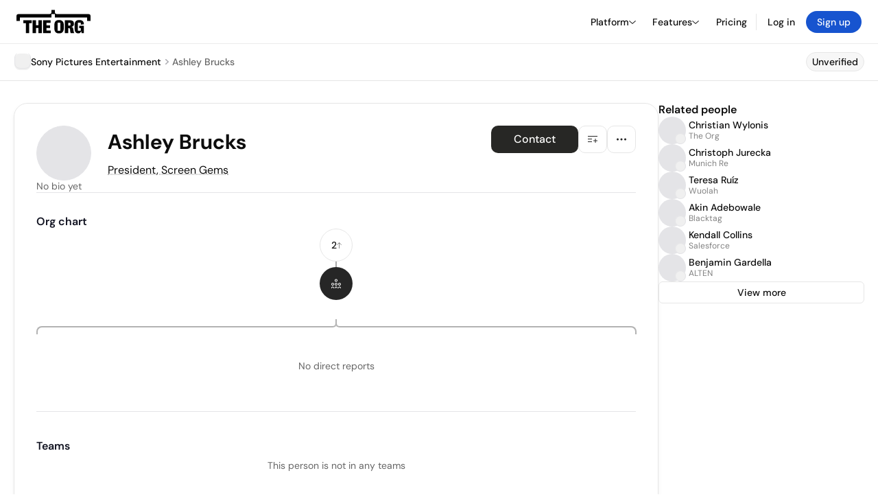

--- FILE ---
content_type: text/html; charset=utf-8
request_url: https://theorg.com/org/sony-pictures-entertainment/org-chart/ashley-brucks
body_size: 20918
content:
<!DOCTYPE html><html class="no-js no-touch" lang="en"><head><link rel="apple-touch-icon" href="/_next/static/media/apple-touch-icon.64259cfd.png"/><link rel="dns-prefetch" href="https://cdn.theorg.com"/><link rel="preconnect" href="https://cdn.theorg.com"/><title>Ashley Brucks - President, Screen Gems at Sony Pictures Entertainment | The Org</title><meta name="viewport" content="width=device-width, initial-scale=1, maximum-scale=1.0, user-scalable=no"/><meta charSet="utf-8"/><meta name="mobile-web-app-capable" content="yes"/><meta name="apple-mobile-web-app-capable" content="yes"/><meta name="apple-mobile-web-app-status-bar-style" content="default"/><link rel="apple-touch-icon" href="/_next/static/media/apple-touch-icon.64259cfd.png"/><meta name="robots" content="all"/><meta name="description" content="View Ashley Brucks at Sony Pictures Entertainment on The Org"/><meta name="thumbnail" content="https://cdn.theorg.com/2497a93c-f287-48fa-b27e-17557cc4cc43_thumb.jpg"/><meta itemProp="name" content="Ashley Brucks - President, Screen Gems at Sony Pictures Entertainment | The Org"/><meta itemProp="description" content="View Ashley Brucks at Sony Pictures Entertainment on The Org"/><meta itemProp="image" content="https://cdn.theorg.com/og/position?name=Ashley+Brucks&amp;image=https%3A%2F%2Fcdn.theorg.com%2F2497a93c-f287-48fa-b27e-17557cc4cc43_thumb.jpg&amp;position=President%2C+Screen+Gems&amp;company=Sony+Pictures+Entertainment&amp;logo=https%3A%2F%2Fcdn.theorg.com%2F627747a2-56e8-4094-b845-a05cc8ea712a_thumb.jpg"/><meta name="twitter:card" content="summary_large_image"/><meta name="twitter:site" content="@theorghq"/><meta name="twitter:title" content="Ashley Brucks - President, Screen Gems at Sony Pictures Entertainment | The Org"/><meta name="twitter:description" content="View Ashley Brucks at Sony Pictures Entertainment on The Org"/><meta name="twitter:creator" content="@theorghq"/><meta name="twitter:image" content="https://cdn.theorg.com/og/position?name=Ashley+Brucks&amp;image=https%3A%2F%2Fcdn.theorg.com%2F2497a93c-f287-48fa-b27e-17557cc4cc43_thumb.jpg&amp;position=President%2C+Screen+Gems&amp;company=Sony+Pictures+Entertainment&amp;logo=https%3A%2F%2Fcdn.theorg.com%2F627747a2-56e8-4094-b845-a05cc8ea712a_thumb.jpg"/><meta property="twitter:url" content="https://theorg.com/org/sony-pictures-entertainment/org-chart/ashley-brucks"/><meta property="og:title" content="Ashley Brucks - President, Screen Gems at Sony Pictures Entertainment | The Org"/><meta property="og:type" content="website"/><meta property="og:url" content="https://theorg.com/org/sony-pictures-entertainment/org-chart/ashley-brucks"/><link rel="canonical" href="https://theorg.com/org/sony-pictures-entertainment/org-chart/ashley-brucks"/><meta property="og:image" content="https://cdn.theorg.com/og/position?name=Ashley+Brucks&amp;image=https%3A%2F%2Fcdn.theorg.com%2F2497a93c-f287-48fa-b27e-17557cc4cc43_thumb.jpg&amp;position=President%2C+Screen+Gems&amp;company=Sony+Pictures+Entertainment&amp;logo=https%3A%2F%2Fcdn.theorg.com%2F627747a2-56e8-4094-b845-a05cc8ea712a_thumb.jpg"/><meta property="og:image:width" content="2048"/><meta property="og:image:height" content="1200"/><meta property="og:description" content="View Ashley Brucks at Sony Pictures Entertainment on The Org"/><meta property="og:site_name" content="THE ORG"/><meta property="fb:app_id" content="330925187371615"/><script id="org-amp-script" type="application/ld+json">{"@context":"https://schema.org","@type":"ProfilePage","breadcrumbs":{"@context":"https://schema.org","@type":"BreadcrumbList","itemListElement":[{"@type":"ListItem","position":1,"name":"Sony Pictures Entertainment","item":"https://theorg.com/org/sony-pictures-entertainment"},{"@type":"ListItem","position":2,"name":"Ashley Brucks"}]},"mainEntity":{"@context":"https://schema.org","@type":"Person","image":"https://cdn.theorg.com/2497a93c-f287-48fa-b27e-17557cc4cc43_medium.jpg","name":"Ashley Brucks","jobTitle":"President, Screen Gems","description":"","sameAs":[],"worksFor":{"@context":"https://schema.org","@type":"Organization","name":"Sony Pictures Entertainment","legalName":"Sony Pictures Entertainment","logo":{"@type":"ImageObject","url":"https://cdn.theorg.com/627747a2-56e8-4094-b845-a05cc8ea712a_medium.jpg"}}}}</script><link rel="dns-prefetch" href="https://cdn.theorg.com"/><link rel="preconnect" href="https://cdn.theorg.com"/><link rel="preload" href="https://cdn.theorg.com/2497a93c-f287-48fa-b27e-17557cc4cc43_thumb.jpg" as="image"/><meta name="next-head-count" content="37"/><style>
        /* Branding on the banner */
          a#CybotCookiebotDialogPoweredbyCybot,
          div#CybotCookiebotDialogPoweredByText,
          div#CybotCookiebotDialogHeader {
            display: none;
          }

          /* Branding on the Privacy trigger */
          #CookiebotWidget .CookiebotWidget-body .CookiebotWidget-main-logo {
              display: none;
          }
      </style><link rel="preconnect" href="https://consentcdn.cookiebot.com/"/><script async="" id="Cookiebot" src="https://consent.cookiebot.com/uc.js" data-cbid="46b327ce-c3bf-4c3a-94d7-32411fa4e7b8" type="text/javascript"></script><script id="aws-rum-script">
          (function(n,i,v,r,s,c,x,z){x=window.AwsRumClient={q:[],n:n,i:i,v:v,r:r,c:c};window[n]=function(c,p){x.q.push({c:c,p:p});};z=document.createElement('script');z.async=true;z.src=s;document.head.insertBefore(z,document.head.getElementsByTagName('script')[0]);})(
            'cwr',
            '25b33a8b-c0eb-46e6-8b46-ed0a214c9fff',
            '1.0.0-c167b91',
            'us-west-1',
            'https://client.rum.us-east-1.amazonaws.com/1.19.0/cwr.js',
            {
              sessionSampleRate: 0.01,
              identityPoolId: "us-west-1:d68daa46-0bea-45a4-a95c-d0c514dc8de5",
              endpoint: "https://dataplane.rum.us-west-1.amazonaws.com",
              telemetries: ["errors","http"],
              allowCookies: true,
              enableXRay: false
            }
          );
        </script><link rel="preload" href="/_next/static/css/d37476114cf7a1d8.css?dpl=e6392437937ee7baf766ee34713d6acbf754a2419f8517cc7933a5ba9afec07f363937376539353232326661356330303037643234336438" as="style"/><link rel="stylesheet" href="/_next/static/css/d37476114cf7a1d8.css?dpl=e6392437937ee7baf766ee34713d6acbf754a2419f8517cc7933a5ba9afec07f363937376539353232326661356330303037643234336438" data-n-g=""/><link rel="preload" href="/_next/static/css/a75a47edc11b9300.css?dpl=e6392437937ee7baf766ee34713d6acbf754a2419f8517cc7933a5ba9afec07f363937376539353232326661356330303037643234336438" as="style"/><link rel="stylesheet" href="/_next/static/css/a75a47edc11b9300.css?dpl=e6392437937ee7baf766ee34713d6acbf754a2419f8517cc7933a5ba9afec07f363937376539353232326661356330303037643234336438" data-n-p=""/><link rel="preload" href="/_next/static/css/2b67e36b5351a15a.css?dpl=e6392437937ee7baf766ee34713d6acbf754a2419f8517cc7933a5ba9afec07f363937376539353232326661356330303037643234336438" as="style"/><link rel="stylesheet" href="/_next/static/css/2b67e36b5351a15a.css?dpl=e6392437937ee7baf766ee34713d6acbf754a2419f8517cc7933a5ba9afec07f363937376539353232326661356330303037643234336438" data-n-p=""/><link rel="preload" href="/_next/static/css/d45d15eeda31c0e7.css?dpl=e6392437937ee7baf766ee34713d6acbf754a2419f8517cc7933a5ba9afec07f363937376539353232326661356330303037643234336438" as="style"/><link rel="stylesheet" href="/_next/static/css/d45d15eeda31c0e7.css?dpl=e6392437937ee7baf766ee34713d6acbf754a2419f8517cc7933a5ba9afec07f363937376539353232326661356330303037643234336438"/><link rel="preload" href="/_next/static/css/f6cd5d3474c8b566.css?dpl=e6392437937ee7baf766ee34713d6acbf754a2419f8517cc7933a5ba9afec07f363937376539353232326661356330303037643234336438" as="style"/><link rel="stylesheet" href="/_next/static/css/f6cd5d3474c8b566.css?dpl=e6392437937ee7baf766ee34713d6acbf754a2419f8517cc7933a5ba9afec07f363937376539353232326661356330303037643234336438"/><link rel="preload" href="/_next/static/css/3d9e1ff967e6bdd9.css?dpl=e6392437937ee7baf766ee34713d6acbf754a2419f8517cc7933a5ba9afec07f363937376539353232326661356330303037643234336438" as="style"/><link rel="stylesheet" href="/_next/static/css/3d9e1ff967e6bdd9.css?dpl=e6392437937ee7baf766ee34713d6acbf754a2419f8517cc7933a5ba9afec07f363937376539353232326661356330303037643234336438"/><link rel="preload" href="/_next/static/css/1fa581172ebfb2ee.css?dpl=e6392437937ee7baf766ee34713d6acbf754a2419f8517cc7933a5ba9afec07f363937376539353232326661356330303037643234336438" as="style"/><link rel="stylesheet" href="/_next/static/css/1fa581172ebfb2ee.css?dpl=e6392437937ee7baf766ee34713d6acbf754a2419f8517cc7933a5ba9afec07f363937376539353232326661356330303037643234336438"/><link rel="preload" href="/_next/static/css/b48747324785e7ce.css?dpl=e6392437937ee7baf766ee34713d6acbf754a2419f8517cc7933a5ba9afec07f363937376539353232326661356330303037643234336438" as="style"/><link rel="stylesheet" href="/_next/static/css/b48747324785e7ce.css?dpl=e6392437937ee7baf766ee34713d6acbf754a2419f8517cc7933a5ba9afec07f363937376539353232326661356330303037643234336438"/><link rel="preload" href="/_next/static/css/2af55ba3fd19a702.css?dpl=e6392437937ee7baf766ee34713d6acbf754a2419f8517cc7933a5ba9afec07f363937376539353232326661356330303037643234336438" as="style"/><link rel="stylesheet" href="/_next/static/css/2af55ba3fd19a702.css?dpl=e6392437937ee7baf766ee34713d6acbf754a2419f8517cc7933a5ba9afec07f363937376539353232326661356330303037643234336438"/><link rel="preload" href="/_next/static/css/d94723060406447d.css?dpl=e6392437937ee7baf766ee34713d6acbf754a2419f8517cc7933a5ba9afec07f363937376539353232326661356330303037643234336438" as="style"/><link rel="stylesheet" href="/_next/static/css/d94723060406447d.css?dpl=e6392437937ee7baf766ee34713d6acbf754a2419f8517cc7933a5ba9afec07f363937376539353232326661356330303037643234336438"/><link rel="preload" href="/_next/static/css/26cf048982ed5753.css?dpl=e6392437937ee7baf766ee34713d6acbf754a2419f8517cc7933a5ba9afec07f363937376539353232326661356330303037643234336438" as="style"/><link rel="stylesheet" href="/_next/static/css/26cf048982ed5753.css?dpl=e6392437937ee7baf766ee34713d6acbf754a2419f8517cc7933a5ba9afec07f363937376539353232326661356330303037643234336438"/><noscript data-n-css=""></noscript><script defer="" nomodule="" src="/_next/static/chunks/polyfills-42372ed130431b0a.js?dpl=e6392437937ee7baf766ee34713d6acbf754a2419f8517cc7933a5ba9afec07f363937376539353232326661356330303037643234336438"></script><script defer="" src="/_next/static/chunks/6064-9ac4112e9d395673.js?dpl=e6392437937ee7baf766ee34713d6acbf754a2419f8517cc7933a5ba9afec07f363937376539353232326661356330303037643234336438"></script><script defer="" src="/_next/static/chunks/7583.c580e21c48dad48c.js?dpl=e6392437937ee7baf766ee34713d6acbf754a2419f8517cc7933a5ba9afec07f363937376539353232326661356330303037643234336438"></script><script defer="" src="/_next/static/chunks/5403-a2f88b28d3ba5378.js?dpl=e6392437937ee7baf766ee34713d6acbf754a2419f8517cc7933a5ba9afec07f363937376539353232326661356330303037643234336438"></script><script defer="" src="/_next/static/chunks/595-2479b77802ac3f83.js?dpl=e6392437937ee7baf766ee34713d6acbf754a2419f8517cc7933a5ba9afec07f363937376539353232326661356330303037643234336438"></script><script defer="" src="/_next/static/chunks/8036-f6bde0eb3d00d7ae.js?dpl=e6392437937ee7baf766ee34713d6acbf754a2419f8517cc7933a5ba9afec07f363937376539353232326661356330303037643234336438"></script><script defer="" src="/_next/static/chunks/6666-78d6d82f48cd7ffd.js?dpl=e6392437937ee7baf766ee34713d6acbf754a2419f8517cc7933a5ba9afec07f363937376539353232326661356330303037643234336438"></script><script defer="" src="/_next/static/chunks/9054-fca9d50b479d0e80.js?dpl=e6392437937ee7baf766ee34713d6acbf754a2419f8517cc7933a5ba9afec07f363937376539353232326661356330303037643234336438"></script><script defer="" src="/_next/static/chunks/5166-5818a1cbfd936eea.js?dpl=e6392437937ee7baf766ee34713d6acbf754a2419f8517cc7933a5ba9afec07f363937376539353232326661356330303037643234336438"></script><script defer="" src="/_next/static/chunks/6167-8a29372042828b1c.js?dpl=e6392437937ee7baf766ee34713d6acbf754a2419f8517cc7933a5ba9afec07f363937376539353232326661356330303037643234336438"></script><script defer="" src="/_next/static/chunks/5763.a4d80099f35cfdea.js?dpl=e6392437937ee7baf766ee34713d6acbf754a2419f8517cc7933a5ba9afec07f363937376539353232326661356330303037643234336438"></script><script defer="" src="/_next/static/chunks/5594.fb6aa81946b3f801.js?dpl=e6392437937ee7baf766ee34713d6acbf754a2419f8517cc7933a5ba9afec07f363937376539353232326661356330303037643234336438"></script><script defer="" src="/_next/static/chunks/5675-d6125e4f7c7f0001.js?dpl=e6392437937ee7baf766ee34713d6acbf754a2419f8517cc7933a5ba9afec07f363937376539353232326661356330303037643234336438"></script><script defer="" src="/_next/static/chunks/8124-c5910b2597d6e037.js?dpl=e6392437937ee7baf766ee34713d6acbf754a2419f8517cc7933a5ba9afec07f363937376539353232326661356330303037643234336438"></script><script defer="" src="/_next/static/chunks/8394-e0c58b636c057564.js?dpl=e6392437937ee7baf766ee34713d6acbf754a2419f8517cc7933a5ba9afec07f363937376539353232326661356330303037643234336438"></script><script defer="" src="/_next/static/chunks/956-11b005fb92821045.js?dpl=e6392437937ee7baf766ee34713d6acbf754a2419f8517cc7933a5ba9afec07f363937376539353232326661356330303037643234336438"></script><script defer="" src="/_next/static/chunks/2930-6e1b868cabeaf073.js?dpl=e6392437937ee7baf766ee34713d6acbf754a2419f8517cc7933a5ba9afec07f363937376539353232326661356330303037643234336438"></script><script defer="" src="/_next/static/chunks/4298-c66791bcc95dd0f4.js?dpl=e6392437937ee7baf766ee34713d6acbf754a2419f8517cc7933a5ba9afec07f363937376539353232326661356330303037643234336438"></script><script defer="" src="/_next/static/chunks/3921-7aa589a10fa50934.js?dpl=e6392437937ee7baf766ee34713d6acbf754a2419f8517cc7933a5ba9afec07f363937376539353232326661356330303037643234336438"></script><script defer="" src="/_next/static/chunks/115-c847a14428f0be6f.js?dpl=e6392437937ee7baf766ee34713d6acbf754a2419f8517cc7933a5ba9afec07f363937376539353232326661356330303037643234336438"></script><script defer="" src="/_next/static/chunks/7188-9e014de5fdf72156.js?dpl=e6392437937ee7baf766ee34713d6acbf754a2419f8517cc7933a5ba9afec07f363937376539353232326661356330303037643234336438"></script><script defer="" src="/_next/static/chunks/2291-133af90a3a542e0b.js?dpl=e6392437937ee7baf766ee34713d6acbf754a2419f8517cc7933a5ba9afec07f363937376539353232326661356330303037643234336438"></script><script defer="" src="/_next/static/chunks/1316-4ab3e348a21f4a53.js?dpl=e6392437937ee7baf766ee34713d6acbf754a2419f8517cc7933a5ba9afec07f363937376539353232326661356330303037643234336438"></script><script defer="" src="/_next/static/chunks/3945-e251021864123278.js?dpl=e6392437937ee7baf766ee34713d6acbf754a2419f8517cc7933a5ba9afec07f363937376539353232326661356330303037643234336438"></script><script defer="" src="/_next/static/chunks/185-ffcffae795b402a8.js?dpl=e6392437937ee7baf766ee34713d6acbf754a2419f8517cc7933a5ba9afec07f363937376539353232326661356330303037643234336438"></script><script defer="" src="/_next/static/chunks/6815-09ca73f3722a36ef.js?dpl=e6392437937ee7baf766ee34713d6acbf754a2419f8517cc7933a5ba9afec07f363937376539353232326661356330303037643234336438"></script><script defer="" src="/_next/static/chunks/4736-57ee3c2bb0454867.js?dpl=e6392437937ee7baf766ee34713d6acbf754a2419f8517cc7933a5ba9afec07f363937376539353232326661356330303037643234336438"></script><script defer="" src="/_next/static/chunks/1737-ef6038783bf2a3e9.js?dpl=e6392437937ee7baf766ee34713d6acbf754a2419f8517cc7933a5ba9afec07f363937376539353232326661356330303037643234336438"></script><script defer="" src="/_next/static/chunks/2053-8f15c0f89d671259.js?dpl=e6392437937ee7baf766ee34713d6acbf754a2419f8517cc7933a5ba9afec07f363937376539353232326661356330303037643234336438"></script><script defer="" src="/_next/static/chunks/477-b0f0f6a371ee30c0.js?dpl=e6392437937ee7baf766ee34713d6acbf754a2419f8517cc7933a5ba9afec07f363937376539353232326661356330303037643234336438"></script><script defer="" src="/_next/static/chunks/9112-4385ee409287d68f.js?dpl=e6392437937ee7baf766ee34713d6acbf754a2419f8517cc7933a5ba9afec07f363937376539353232326661356330303037643234336438"></script><script defer="" src="/_next/static/chunks/6698-9f72c0db3fc1ae7f.js?dpl=e6392437937ee7baf766ee34713d6acbf754a2419f8517cc7933a5ba9afec07f363937376539353232326661356330303037643234336438"></script><script src="/_next/static/chunks/webpack-c9b59cf08b99d1d8.js?dpl=e6392437937ee7baf766ee34713d6acbf754a2419f8517cc7933a5ba9afec07f363937376539353232326661356330303037643234336438" defer=""></script><script src="/_next/static/chunks/framework-94bd750d1b93951a.js?dpl=e6392437937ee7baf766ee34713d6acbf754a2419f8517cc7933a5ba9afec07f363937376539353232326661356330303037643234336438" defer=""></script><script src="/_next/static/chunks/main-f7e9b26bcd55b2b5.js?dpl=e6392437937ee7baf766ee34713d6acbf754a2419f8517cc7933a5ba9afec07f363937376539353232326661356330303037643234336438" defer=""></script><script src="/_next/static/chunks/pages/_app-09001c40d985b3de.js?dpl=e6392437937ee7baf766ee34713d6acbf754a2419f8517cc7933a5ba9afec07f363937376539353232326661356330303037643234336438" defer=""></script><script src="/_next/static/chunks/1664-097cf1773184f113.js?dpl=e6392437937ee7baf766ee34713d6acbf754a2419f8517cc7933a5ba9afec07f363937376539353232326661356330303037643234336438" defer=""></script><script src="/_next/static/chunks/2765-e66ae06e9c023488.js?dpl=e6392437937ee7baf766ee34713d6acbf754a2419f8517cc7933a5ba9afec07f363937376539353232326661356330303037643234336438" defer=""></script><script src="/_next/static/chunks/7767-9941bfd1874e6822.js?dpl=e6392437937ee7baf766ee34713d6acbf754a2419f8517cc7933a5ba9afec07f363937376539353232326661356330303037643234336438" defer=""></script><script src="/_next/static/chunks/9368-0236eaab4cd842e1.js?dpl=e6392437937ee7baf766ee34713d6acbf754a2419f8517cc7933a5ba9afec07f363937376539353232326661356330303037643234336438" defer=""></script><script src="/_next/static/chunks/8155-71b9c4c32fec240f.js?dpl=e6392437937ee7baf766ee34713d6acbf754a2419f8517cc7933a5ba9afec07f363937376539353232326661356330303037643234336438" defer=""></script><script src="/_next/static/chunks/4906-115b9b6e02073cc5.js?dpl=e6392437937ee7baf766ee34713d6acbf754a2419f8517cc7933a5ba9afec07f363937376539353232326661356330303037643234336438" defer=""></script><script src="/_next/static/chunks/3537-fd6e726f4d672916.js?dpl=e6392437937ee7baf766ee34713d6acbf754a2419f8517cc7933a5ba9afec07f363937376539353232326661356330303037643234336438" defer=""></script><script src="/_next/static/chunks/7887-7069638910a709de.js?dpl=e6392437937ee7baf766ee34713d6acbf754a2419f8517cc7933a5ba9afec07f363937376539353232326661356330303037643234336438" defer=""></script><script src="/_next/static/chunks/4712-bb26b6e186408809.js?dpl=e6392437937ee7baf766ee34713d6acbf754a2419f8517cc7933a5ba9afec07f363937376539353232326661356330303037643234336438" defer=""></script><script src="/_next/static/chunks/5041-e221f794f9a8121d.js?dpl=e6392437937ee7baf766ee34713d6acbf754a2419f8517cc7933a5ba9afec07f363937376539353232326661356330303037643234336438" defer=""></script><script src="/_next/static/chunks/1867-06e15a3f8945d808.js?dpl=e6392437937ee7baf766ee34713d6acbf754a2419f8517cc7933a5ba9afec07f363937376539353232326661356330303037643234336438" defer=""></script><script src="/_next/static/chunks/3670-d3c2cf7c4d7c11cf.js?dpl=e6392437937ee7baf766ee34713d6acbf754a2419f8517cc7933a5ba9afec07f363937376539353232326661356330303037643234336438" defer=""></script><script src="/_next/static/chunks/6888-ba519d47a52a11eb.js?dpl=e6392437937ee7baf766ee34713d6acbf754a2419f8517cc7933a5ba9afec07f363937376539353232326661356330303037643234336438" defer=""></script><script src="/_next/static/chunks/1033-c75e4c5fc583579a.js?dpl=e6392437937ee7baf766ee34713d6acbf754a2419f8517cc7933a5ba9afec07f363937376539353232326661356330303037643234336438" defer=""></script><script src="/_next/static/chunks/9629-d4974792c2c80034.js?dpl=e6392437937ee7baf766ee34713d6acbf754a2419f8517cc7933a5ba9afec07f363937376539353232326661356330303037643234336438" defer=""></script><script src="/_next/static/chunks/3330-6b2f408e8911b4c8.js?dpl=e6392437937ee7baf766ee34713d6acbf754a2419f8517cc7933a5ba9afec07f363937376539353232326661356330303037643234336438" defer=""></script><script src="/_next/static/chunks/1459-b49b4b832a8eaa5a.js?dpl=e6392437937ee7baf766ee34713d6acbf754a2419f8517cc7933a5ba9afec07f363937376539353232326661356330303037643234336438" defer=""></script><script src="/_next/static/chunks/3587-4fd007498ece5b62.js?dpl=e6392437937ee7baf766ee34713d6acbf754a2419f8517cc7933a5ba9afec07f363937376539353232326661356330303037643234336438" defer=""></script><script src="/_next/static/chunks/4968-a04761ef989b9b96.js?dpl=e6392437937ee7baf766ee34713d6acbf754a2419f8517cc7933a5ba9afec07f363937376539353232326661356330303037643234336438" defer=""></script><script src="/_next/static/chunks/5936-8752fcb78cdc81e5.js?dpl=e6392437937ee7baf766ee34713d6acbf754a2419f8517cc7933a5ba9afec07f363937376539353232326661356330303037643234336438" defer=""></script><script src="/_next/static/chunks/9078-c7b2c5ea5189601e.js?dpl=e6392437937ee7baf766ee34713d6acbf754a2419f8517cc7933a5ba9afec07f363937376539353232326661356330303037643234336438" defer=""></script><script src="/_next/static/chunks/2910-9417df9fe5d394ff.js?dpl=e6392437937ee7baf766ee34713d6acbf754a2419f8517cc7933a5ba9afec07f363937376539353232326661356330303037643234336438" defer=""></script><script src="/_next/static/chunks/9830-c38be7f8ae7843a1.js?dpl=e6392437937ee7baf766ee34713d6acbf754a2419f8517cc7933a5ba9afec07f363937376539353232326661356330303037643234336438" defer=""></script><script src="/_next/static/chunks/9636-9bcd40ae23466b82.js?dpl=e6392437937ee7baf766ee34713d6acbf754a2419f8517cc7933a5ba9afec07f363937376539353232326661356330303037643234336438" defer=""></script><script src="/_next/static/chunks/5224-a8eb5b66817898aa.js?dpl=e6392437937ee7baf766ee34713d6acbf754a2419f8517cc7933a5ba9afec07f363937376539353232326661356330303037643234336438" defer=""></script><script src="/_next/static/chunks/pages/org/%5BcompanySlug%5D/org-chart/%5BpositionSlug%5D-3e7e7f96d6319567.js?dpl=e6392437937ee7baf766ee34713d6acbf754a2419f8517cc7933a5ba9afec07f363937376539353232326661356330303037643234336438" defer=""></script><script src="/_next/static/qAfVDitS03o7Yutc9FPVW/_buildManifest.js?dpl=e6392437937ee7baf766ee34713d6acbf754a2419f8517cc7933a5ba9afec07f363937376539353232326661356330303037643234336438" defer=""></script><script src="/_next/static/qAfVDitS03o7Yutc9FPVW/_ssgManifest.js?dpl=e6392437937ee7baf766ee34713d6acbf754a2419f8517cc7933a5ba9afec07f363937376539353232326661356330303037643234336438" defer=""></script><style data-styled="" data-styled-version="5.3.6">@font-face{font-family:'DMSans';src:url('https://cdn.theorg.com/fonts/DMSans-Variable.woff2') format('woff2');font-weight:100 1000;font-style:normal;font-display:swap;}/*!sc*/
@font-face{font-family:'Inter';src:url('https://cdn.theorg.com/fonts/Inter/Regular/Inter-Regular.woff2') format('woff2'),url('https://cdn.theorg.com/fonts/Inter/Regular/Inter-Regular.woff') format('woff');font-weight:400;font-style:normal;font-display:swap;}/*!sc*/
@font-face{font-family:'Inter';src:url('https://cdn.theorg.com/fonts/Inter/Italic/Inter-Italic.woff2') format('woff2'),url('https://cdn.theorg.com/fonts/Inter/Italic/Inter-Italic.woff') format('woff');font-weight:400;font-style:italic;font-display:swap;}/*!sc*/
@font-face{font-family:'Inter';src:url('https://cdn.theorg.com/fonts/Inter/Medium/Inter-Medium.woff2') format('woff2'),url('https://cdn.theorg.com/fonts/Inter/Medium/Inter-Medium.woff') format('woff');font-weight:500;font-style:normal;font-display:swap;}/*!sc*/
@font-face{font-family:'Inter';src:url("https://cdn.theorg.com/fonts/Inter/SemiBold/Inter-SemiBold.woff2") format("woff2"),url("https://cdn.theorg.com/fonts/Inter/SemiBold/Inter-SemiBold.woff") format("woff");font-weight:600;font-style:normal;font-display:swap;}/*!sc*/
@font-face{font-family:'Inter';src:url('https://cdn.theorg.com/fonts/Inter/Bold/Inter-Bold.woff2') format('woff2'),url('https://cdn.theorg.com/fonts/Inter/Bold/Inter-Bold.woff') format('woff');font-weight:700;font-style:normal;font-display:swap;}/*!sc*/
@font-face{font-family:'Inter';src:url('https://cdn.theorg.com/fonts/Inter/Black/Inter-Black.woff2') format('woff2'),url('https://cdn.theorg.com/fonts/Inter/Black/Inter-Black.woff') format('woff');font-weight:900;font-style:normal;font-display:swap;}/*!sc*/
@font-face{font-family:'PP Right Grotesk';font-style:normal;font-weight:900;font-display:swap;src:url('https://cdn.theorg.com/fonts/PPRightGrotesk/Black/PPRightGrotesk-CompactBlack.woff2') format('woff2'),url('https://cdn.theorg.com/fonts/PPRightGrotesk/Black/PPRightGrotesk-CompactBlack.woff') format('woff');}/*!sc*/
@font-face{font-family:'PP Right Grotesk';font-style:italic;font-weight:900;font-display:swap;src:url('https://cdn.theorg.com/fonts/PPRightGrotesk/Italic/PPRightGrotesk-SpatialBlackItalic.woff2') format('woff2'),url('https://cdn.theorg.com/fonts/PPRightGrotesk/Italic/PPRightGrotesk-SpatialBlackItalic.woff') format('woff');}/*!sc*/
@font-face{font-family:'Inter';font-style:normal;font-weight:400;font-display:swap;src:url("https://cdn.theorg.com/fonts/Inter/Regular/Inter-Regular.woff2") format("woff2"),url("https://cdn.theorg.com/fonts/Inter/Regular/Inter-Regular.woff") format("woff");}/*!sc*/
@font-face{font-family:'Inter';font-style:italic;font-weight:400;font-display:swap;src:url("https://cdn.theorg.com/fonts/Inter/Italic/Inter-Italic.woff2") format("woff2"),url("https://cdn.theorg.com/fonts/Inter/Italic/Inter-Italic.woff") format("woff");}/*!sc*/
@font-face{font-family:'Inter';font-style:normal;font-weight:500;font-display:swap;src:url("https://cdn.theorg.com/fonts/Inter/Medium/Inter-Medium.woff2") format("woff2"),url("https://cdn.theorg.com/fonts/Inter/Medium/Inter-Medium.woff") format("woff");}/*!sc*/
@font-face{font-family:'Inter';font-style:normal;font-weight:600;font-display:swap;src:url("https://cdn.theorg.com/fonts/Inter/SemiBold/Inter-SemiBold.woff2") format("woff2"),url("https://cdn.theorg.com/fonts/Inter/SemiBold/Inter-SemiBold.woff") format("woff");}/*!sc*/
@font-face{font-family:'Inter';font-style:normal;font-weight:700;font-display:swap;src:url("https://cdn.theorg.com/fonts/Inter/Bold/Inter-Bold.woff2") format("woff2"),url("https://cdn.theorg.com/fonts/Inter/Bold/Inter-Bold.woff") format("woff");}/*!sc*/
@font-face{font-family:'Inter';font-style:normal;font-weight:900;font-display:swap;src:url("https://cdn.theorg.com/fonts/Inter/Black/Inter-Black.woff2") format("woff2"),url("https://cdn.theorg.com/fonts/Inter/Black/Inter-Black.woff") format("woff");}/*!sc*/
@font-face{font-family:'PP Editorial New';font-style:normal;font-weight:400;font-display:swap;src:url('https://cdn.theorg.com/fonts/PPEditorialNew/PPEditorialNew-Regular.woff2') format('woff2'),url('https://cdn.theorg.com/fonts/PPEditorialNew/PPEditorialNew-Regular.woff') format('woff');}/*!sc*/
@font-face{font-family:'Instrument Serif';font-style:normal;font-weight:400;font-display:swap;src:url('https://cdn.theorg.com/fonts/InstrumentSerif/InstrumentSerif-Regular.woff2') format('woff2'),url('https://cdn.theorg.com/fonts/InstrumentSerif/InstrumentSerif-Regular.woff') format('woff');}/*!sc*/
@font-face{font-family:'Instrument Sans';font-style:normal;font-weight:400;font-display:swap;src:url('https://cdn.theorg.com/fonts/InstrumentSans/InstrumentSans-Regular.woff2') format('woff2'),url('https://cdn.theorg.com/fonts/InstrumentSans/InstrumentSans-Regular.woff') format('woff');}/*!sc*/
@font-face{font-family:'Inter Display';font-style:normal;font-weight:400;font-display:swap;src:url('https://cdn.theorg.com/fonts/Inter/InterDisplay-Regular.woff2') format('woff2');}/*!sc*/
@font-face{font-family:'Inter Display';font-style:normal;font-weight:500;font-display:swap;src:url('https://cdn.theorg.com/fonts/Inter/InterDisplay-Medium.woff2') format('woff2');}/*!sc*/
@font-face{font-family:'Inter Display';font-style:normal;font-weight:600;font-display:swap;src:url('https://cdn.theorg.com/fonts/Inter/InterDisplay-SemiBold.woff2') format('woff2');}/*!sc*/
@font-face{font-family:'Inter Display';font-style:normal;font-weight:700;font-display:swap;src:url('https://cdn.theorg.com/fonts/Inter/InterDisplay-Bold.woff2') format('woff2');}/*!sc*/
html{color:hsl(0,0%,5%);font-size:16px;font-family:'DMSans',sans-serif;box-sizing:border-box;-webkit-font-smoothing:antialiased;text-rendering:optimizeLegibility;-moz-osx-font-smoothing:grayscale;line-height:1.15;-webkit-text-size-adjust:100%;}/*!sc*/
body{margin:0;background-color:hsl(0,0%,100%);-webkit-tap-highlight-color:transparent;overflow-x:hidden;}/*!sc*/
*,*::before,*::after{-webkit-box-sizing:inherit;box-sizing:inherit;}/*!sc*/
img{image-rendering:-webkit-optimize-contrast;}/*!sc*/
@media (-webkit-min-device-pixel-ratio:2),(min-resolution:192dpi){img{image-rendering:auto;}}/*!sc*/
button,a{-webkit-appearance:none;-moz-appearance:none;-webkit-appearance:none;-moz-appearance:none;appearance:none;margin:0;padding:0;border-width:0;background:none;-webkit-text-decoration:none;text-decoration:none;font-size:inherit;outline:none;}/*!sc*/
button:hover,a:hover{cursor:pointer;}/*!sc*/
a{color:#0F4BE5;}/*!sc*/
button{font-family:'DMSans',sans-serif;overflow:visible;}/*!sc*/
button::-moz-focus-inner{border:0;padding:0;}/*!sc*/
input:-webkit-autofill,input:-webkit-autofill:hover,input:-webkit-autofill:focus,input:-webkit-autofill:active{-webkit-transition:color 9999s ease-out,background-color 9999s ease-out;transition:color 9999s ease-out,background-color 9999s ease-out;-webkit-transition-delay:9999s;transition-delay:9999s;}/*!sc*/
input::-webkit-input-placeholder{line-height:normal !important;}/*!sc*/
input{font-family:'DMSans',sans-serif;}/*!sc*/
input[type="search"]::-webkit-search-decoration,input[type="search"]::-webkit-search-cancel-button,input[type="search"]::-webkit-search-results-button,input[type="search"]::-webkit-search-results-decoration{-webkit-appearance:none;}/*!sc*/
hr{display:block;height:1px;border:0;border-top:1px solid #eaeaeb;margin:1em 0;padding:0;box-sizing:content-box;overflow:visible;}/*!sc*/
audio,canvas,iframe,img,svg,video{vertical-align:middle;}/*!sc*/
fieldset{border:0;margin:0;padding:0;}/*!sc*/
textarea{resize:vertical;font-family:inherit;}/*!sc*/
select{background:inherit;}/*!sc*/
.ios-fix{position:fixed;left:0;right:0;}/*!sc*/
#_hj_feedback_container{z-index:600;position:relative;}/*!sc*/
.browserupgrade{margin:0.2em 0;background:#ccc;color:#0a0a0b;padding:0.2em 0;}/*!sc*/
.ReactCrop{background-color:transparent;border:1px solid white;}/*!sc*/
.ReactCrop__image{max-height:50vh;}/*!sc*/
@-webkit-keyframes react-loading-skeleton{100%{-webkit-transform:translateX(100%);-ms-transform:translateX(100%);transform:translateX(100%);}}/*!sc*/
@keyframes react-loading-skeleton{100%{-webkit-transform:translateX(100%);-ms-transform:translateX(100%);transform:translateX(100%);}}/*!sc*/
.react-loading-skeleton{--base-color:#ebebeb;--highlight-color:#f8f8f8;--animation-duration:1.5s;--animation-direction:normal;--pseudo-element-display:block;background-color:var(--base-color);width:100%;border-radius:0.25rem;display:-webkit-inline-box;display:-webkit-inline-flex;display:-ms-inline-flexbox;display:inline-flex;line-height:1;position:relative;-webkit-user-select:none;-moz-user-select:none;-ms-user-select:none;user-select:none;overflow:hidden;}/*!sc*/
.react-loading-skeleton::after{content:' ';display:var(--pseudo-element-display);position:absolute;top:0;left:0;right:0;height:100%;background-repeat:no-repeat;background-image:linear-gradient( 90deg,var(--base-color),var(--highlight-color),var(--base-color) );-webkit-transform:translateX(-100%);-ms-transform:translateX(-100%);transform:translateX(-100%);-webkit-animation-name:react-loading-skeleton;animation-name:react-loading-skeleton;-webkit-animation-direction:var(--animation-direction);animation-direction:var(--animation-direction);-webkit-animation-duration:var(--animation-duration);animation-duration:var(--animation-duration);-webkit-animation-timing-function:ease-in-out;animation-timing-function:ease-in-out;-webkit-animation-iteration-count:infinite;animation-iteration-count:infinite;}/*!sc*/
@media (prefers-reduced-motion){.react-loading-skeleton{--pseudo-element-display:none;}}/*!sc*/
.grecaptcha-badge{visibility:hidden !important;}/*!sc*/
data-styled.g1[id="sc-global-bMQxOs1"]{content:"sc-global-bMQxOs1,"}/*!sc*/
.jcPqlu{margin:0;font-size:16px;line-height:1;text-align:start;font-weight:400;color:hsl(0,0%,5%);white-space:pre-wrap;}/*!sc*/
.gDIsPF{margin:0;font-size:14px;line-height:1;text-align:start;font-weight:500;color:hsl(0,0%,5%);white-space:pre-wrap;}/*!sc*/
.ghVvoR{margin:0;font-size:16px;line-height:1;text-align:start;font-weight:700;color:hsl(0,0%,5%);white-space:pre-wrap;}/*!sc*/
data-styled.g2[id="sc-50ad6258-0"]{content:"jcPqlu,gDIsPF,ghVvoR,"}/*!sc*/
.iA-DRcw .lazy-load-image-background.opacity{opacity:0;}/*!sc*/
.iA-DRcw .lazy-load-image-background.opacity.lazy-load-image-loaded{opacity:1;-webkit-transition:opacity 0.175s;transition:opacity 0.175s;}/*!sc*/
data-styled.g24[id="sc-6f3e284-0"]{content:"iA-DRcw,"}/*!sc*/
.brtnyL{height:100%;width:100%;}/*!sc*/
data-styled.g25[id="sc-6f3e284-1"]{content:"brtnyL,"}/*!sc*/
.iPsfJV{display:-webkit-box;display:-webkit-flex;display:-ms-flexbox;display:flex;position:relative;overflow:visible !important;-webkit-box-pack:center;-webkit-justify-content:center;-ms-flex-pack:center;justify-content:center;-webkit-align-items:center;-webkit-box-align:center;-ms-flex-align:center;align-items:center;width:calc(3 * 8px);height:calc(3 * 8px);border-radius:8px;background-color:#f0f0f0;-webkit-flex-shrink:0;-ms-flex-negative:0;flex-shrink:0;color:white;}/*!sc*/
.eHZNEo{display:-webkit-box;display:-webkit-flex;display:-ms-flexbox;display:flex;position:relative;overflow:visible !important;-webkit-box-pack:center;-webkit-justify-content:center;-ms-flex-pack:center;justify-content:center;-webkit-align-items:center;-webkit-box-align:center;-ms-flex-align:center;align-items:center;width:calc(2 * 8px);height:calc(2 * 8px);border-radius:5px;background-color:#f0f0f0;-webkit-flex-shrink:0;-ms-flex-negative:0;flex-shrink:0;color:white;}/*!sc*/
data-styled.g26[id="sc-b0dd8cd4-0"]{content:"iPsfJV,eHZNEo,"}/*!sc*/
.gIHpSk{border:1px solid #e4e4e7;border-radius:8px;width:calc(3 * 8px);height:calc(3 * 8px);}/*!sc*/
.cUJCEp{border:1px solid #e4e4e7;border-radius:5px;width:calc(2 * 8px);height:calc(2 * 8px);}/*!sc*/
data-styled.g27[id="sc-b0dd8cd4-1"]{content:"gIHpSk,cUJCEp,"}/*!sc*/
.jgNZOx{position:-webkit-sticky;position:sticky;z-index:30;top:calc(var(--header-height) - 1px);margin-top:-1px;width:100%;-webkit-clip-path:inset(0 0 -10px 0);clip-path:inset(0 0 -10px 0);-webkit-backdrop-filter:saturate(180%) blur(24px);backdrop-filter:saturate(180%) blur(24px);background:rgba(255,255,255,0.95);border-bottom:1px solid hsla(0,0%,0%,0.1);-webkit-backdrop-filter:saturate(180%) blur(20px);-webkit-backdrop-filter:blur(10px);backdrop-filter:blur(10px);background:rgba(255,255,255,0.87);}/*!sc*/
data-styled.g34[id="sc-b7350130-0"]{content:"jgNZOx,"}/*!sc*/
.dJHWdM{min-height:54px;padding:0;display:-webkit-box;display:-webkit-flex;display:-ms-flexbox;display:flex;-webkit-align-items:center;-webkit-box-align:center;-ms-flex-align:center;align-items:center;-webkit-box-pack:justify;-webkit-justify-content:space-between;-ms-flex-pack:justify;justify-content:space-between;margin:auto;box-sizing:content-box;position:relative;}/*!sc*/
.dJHWdM::after{content:'';position:absolute;top:0;bottom:0;right:0;width:20px;background:linear-gradient(to left,rgba(255,255,255,0.95),transparent);pointer-events:none;z-index:1;}/*!sc*/
@media (--bp-desktop){.dJHWdM{padding:2px 24px 3px;}}/*!sc*/
.dJHWdM > *{box-sizing:border-box;}/*!sc*/
data-styled.g35[id="sc-b7350130-1"]{content:"dJHWdM,"}/*!sc*/
.gVhLGO{-webkit-flex:1;-ms-flex:1;flex:1;min-width:0;position:relative;}/*!sc*/
.gVhLGO::after{content:'';position:absolute;top:0;bottom:0;right:0;width:20px;background:linear-gradient(to left,rgba(255,255,255,0.95),transparent);pointer-events:none;z-index:1;}/*!sc*/
data-styled.g36[id="sc-b7350130-2"]{content:"gVhLGO,"}/*!sc*/
.jmslP{font-size:var(--fs-3);list-style:none;display:-webkit-box;display:-webkit-flex;display:-ms-flexbox;display:flex;padding:0 0 0 21px;margin:0;-webkit-align-items:center;-webkit-box-align:center;-ms-flex-align:center;align-items:center;gap:4px;white-space:nowrap;overflow-x:auto;-ms-overflow-style:none;}/*!sc*/
.jmslP::-webkit-scrollbar{display:none;}/*!sc*/
.jmslP > li{display:-webkit-box;display:-webkit-flex;display:-ms-flexbox;display:flex;-webkit-align-items:center;-webkit-box-align:center;-ms-flex-align:center;align-items:center;gap:4px;-webkit-flex-shrink:0;-ms-flex-negative:0;flex-shrink:0;}/*!sc*/
.jmslP > li:hover a,.jmslP > li:hover button{-webkit-text-decoration:underline;text-decoration:underline;color:var(--neutral-100);}/*!sc*/
.jmslP > li:last-child:not(:first-child){-webkit-text-decoration:none;text-decoration:none;color:hsl(0,0%,40%);padding-right:20px;}/*!sc*/
.jmslP > li:last-child:not(:first-child) a,.jmslP > li:last-child:not(:first-child) button{-webkit-text-decoration:none;text-decoration:none;color:hsl(0,0%,40%);}/*!sc*/
.jmslP > li:first-child > svg{display:none;}/*!sc*/
data-styled.g37[id="sc-b7350130-3"]{content:"jmslP,"}/*!sc*/
.XnqQR{font-size:14px;font-weight:500;color:hsl(0,0%,5%);background:none;border:none;padding:0;cursor:pointer;font-family:inherit;}/*!sc*/
.XnqQR:hover{-webkit-text-decoration:underline;text-decoration:underline;color:var(--neutral-100);}/*!sc*/
data-styled.g39[id="sc-b7350130-5"]{content:"XnqQR,"}/*!sc*/
.hsPqZj{display:-webkit-box;display:-webkit-flex;display:-ms-flexbox;display:flex;gap:8px;-webkit-align-items:center;-webkit-box-align:center;-ms-flex-align:center;align-items:center;}/*!sc*/
data-styled.g40[id="sc-b7350130-6"]{content:"hsPqZj,"}/*!sc*/
.fgqNYR{white-space:nowrap !important;}/*!sc*/
data-styled.g41[id="sc-b7350130-7"]{content:"fgqNYR,"}/*!sc*/
.RJWRA{padding-left:20px;padding-right:20px;margin:0 auto;max-width:1288px;box-sizing:content-box;}/*!sc*/
@media (min-width:992px){.RJWRA{padding-left:20px;padding-right:20px;}}/*!sc*/
.RJWRA > *{box-sizing:border-box;}/*!sc*/
data-styled.g48[id="sc-b3d4c3-0"]{content:"RJWRA,"}/*!sc*/
.jHkhlk{display:grid;-webkit-align-items:center;-webkit-box-align:center;-ms-flex-align:center;align-items:center;grid-template-areas:'leftCol topRow' 'leftCol bottomRow';grid-row-gap:4px;grid-column-gap:12px;grid-template-columns:fit-content(100%) 1fr;}/*!sc*/
data-styled.g49[id="sc-fd87ca3d-0"]{content:"jHkhlk,"}/*!sc*/
.ebZEAX{grid-area:leftCol;grid-row-start:1;grid-row-end:3;}/*!sc*/
data-styled.g50[id="sc-fd87ca3d-1"]{content:"ebZEAX,"}/*!sc*/
.igAIRr{grid-area:topRow;}/*!sc*/
data-styled.g51[id="sc-fd87ca3d-2"]{content:"igAIRr,"}/*!sc*/
.jDgtpS{grid-area:bottomRow;}/*!sc*/
data-styled.g52[id="sc-fd87ca3d-3"]{content:"jDgtpS,"}/*!sc*/
.gzlayP{font-family:'DMSans',sans-serif;font-size:14px;color:#21201c;font-weight:500;}/*!sc*/
.cmNXJU{font-family:'DMSans',sans-serif;font-size:14px;color:hsl(0,0%,5%);font-weight:500;}/*!sc*/
.kMagxX{font-family:'DMSans',sans-serif;font-size:16px;color:#fdfdfc;font-weight:500;}/*!sc*/
data-styled.g54[id="sc-884f44d3-0"]{content:"gzlayP,cmNXJU,kMagxX,"}/*!sc*/
.hUPqrb{-webkit-transition:all 0.1s ease-in-out;transition:all 0.1s ease-in-out;white-space:nowrap;cursor:pointer !important;display:-webkit-box;display:-webkit-flex;display:-ms-flexbox;display:flex;-webkit-flex-shrink:0;-ms-flex-negative:0;flex-shrink:0;-webkit-box-pack:center;-webkit-justify-content:center;-ms-flex-pack:center;justify-content:center;-webkit-align-items:center;-webkit-box-align:center;-ms-flex-align:center;align-items:center;color:#21201c;gap:8px;width:auto;height:32px;padding:0 12px;border:1px solid transparent;border-radius:6px;background:transparent;}/*!sc*/
.hUPqrb svg{-webkit-flex-shrink:0;-ms-flex-negative:0;flex-shrink:0;}/*!sc*/
.hUPqrb svg path{fill:hsl(0,0%,15%) !important;}/*!sc*/
.hUPqrb:hover:not(:disabled){background:rgba(0,0,0,0.05);}/*!sc*/
.hUPqrb:focus-visible:not(:disabled){outline:2px solid #003088;border-radius:5px;outline-offset:1px;background:rgba(0,0,0,0.05);}/*!sc*/
.hUPqrb:active:not(:disabled){background:rgba(0,0,0,0.07);}/*!sc*/
.bzeVSd{-webkit-transition:all 0.1s ease-in-out;transition:all 0.1s ease-in-out;white-space:nowrap;cursor:pointer !important;display:-webkit-box;display:-webkit-flex;display:-ms-flexbox;display:flex;-webkit-flex-shrink:0;-ms-flex-negative:0;flex-shrink:0;-webkit-box-pack:center;-webkit-justify-content:center;-ms-flex-pack:center;justify-content:center;-webkit-align-items:center;-webkit-box-align:center;-ms-flex-align:center;align-items:center;color:#21201c;width:32px;height:32px;padding:0 12px;border:1px solid transparent;border-radius:6px;background:transparent;}/*!sc*/
.bzeVSd svg{-webkit-flex-shrink:0;-ms-flex-negative:0;flex-shrink:0;}/*!sc*/
.bzeVSd svg path{fill:hsl(0,0%,15%) !important;}/*!sc*/
.bzeVSd:hover:not(:disabled){background:rgba(0,0,0,0.05);}/*!sc*/
.bzeVSd:focus-visible:not(:disabled){outline:2px solid #003088;border-radius:5px;outline-offset:1px;background:rgba(0,0,0,0.05);}/*!sc*/
.bzeVSd:active:not(:disabled){background:rgba(0,0,0,0.07);}/*!sc*/
.fQEJtt{-webkit-transition:all 0.1s ease-in-out;transition:all 0.1s ease-in-out;white-space:nowrap;cursor:pointer !important;display:-webkit-box;display:-webkit-flex;display:-ms-flexbox;display:flex;-webkit-flex-shrink:0;-ms-flex-negative:0;flex-shrink:0;-webkit-box-pack:center;-webkit-justify-content:center;-ms-flex-pack:center;justify-content:center;-webkit-align-items:center;-webkit-box-align:center;-ms-flex-align:center;align-items:center;color:hsl(0,0%,5%);gap:8px;width:auto;height:28px;padding:0 8px;border:1px solid transparent;border-radius:4px;background:#1f180021;}/*!sc*/
.fQEJtt svg{-webkit-flex-shrink:0;-ms-flex-negative:0;flex-shrink:0;}/*!sc*/
.fQEJtt svg path{fill:#0c0c0083 !important;}/*!sc*/
.fQEJtt:hover:not(:disabled){background:#19140035;}/*!sc*/
.fQEJtt:focus-visible:not(:disabled){outline:2px solid #003088;border-radius:5px;outline-offset:1px;background:#19140035;}/*!sc*/
.fQEJtt:active:not(:disabled){background:#1915014a;}/*!sc*/
.coBnAj{-webkit-transition:all 0.1s ease-in-out;transition:all 0.1s ease-in-out;white-space:nowrap;cursor:pointer !important;display:-webkit-box;display:-webkit-flex;display:-ms-flexbox;display:flex;-webkit-flex-shrink:0;-ms-flex-negative:0;flex-shrink:0;-webkit-box-pack:center;-webkit-justify-content:center;-ms-flex-pack:center;justify-content:center;-webkit-align-items:center;-webkit-box-align:center;-ms-flex-align:center;align-items:center;color:#fdfdfc;gap:10px;width:auto;height:40px;padding:0 20px;border:1px solid transparent;border-radius:10px;background:hsl(60,2%,15%);}/*!sc*/
.coBnAj svg{-webkit-flex-shrink:0;-ms-flex-negative:0;flex-shrink:0;}/*!sc*/
.coBnAj svg path{fill:hsl(0,0%,100%) !important;}/*!sc*/
.coBnAj:hover:not(:disabled){background:hsl(60,2%,25%);}/*!sc*/
.coBnAj:focus-visible:not(:disabled){outline:2px solid #003088;border-radius:5px;outline-offset:1px;background:hsl(60,2%,25%);}/*!sc*/
.coBnAj:active:not(:disabled){background:#5C5B58;}/*!sc*/
.fIEGwe{-webkit-transition:all 0.1s ease-in-out;transition:all 0.1s ease-in-out;white-space:nowrap;cursor:pointer !important;display:-webkit-box;display:-webkit-flex;display:-ms-flexbox;display:flex;-webkit-flex-shrink:0;-ms-flex-negative:0;flex-shrink:0;-webkit-box-pack:center;-webkit-justify-content:center;-ms-flex-pack:center;justify-content:center;-webkit-align-items:center;-webkit-box-align:center;-ms-flex-align:center;align-items:center;color:hsl(0,0%,5%);width:40px;height:40px;padding:0 20px;border:1px solid hsl(0,0%,90%);border-radius:10px;background:white;}/*!sc*/
.fIEGwe svg{-webkit-flex-shrink:0;-ms-flex-negative:0;flex-shrink:0;}/*!sc*/
.fIEGwe svg path{fill:hsl(0,0%,15%) !important;}/*!sc*/
.fIEGwe:hover:not(:disabled){background:rgba(0,0,0,0.03);}/*!sc*/
.fIEGwe:focus-visible:not(:disabled){outline:2px solid #003088;border-radius:5px;outline-offset:1px;background:rgba(0,0,0,0.03);}/*!sc*/
.fIEGwe:active:not(:disabled){background:rgba(0,0,0,0.05);}/*!sc*/
.hznlFa{-webkit-transition:all 0.1s ease-in-out;transition:all 0.1s ease-in-out;white-space:nowrap;cursor:pointer !important;display:-webkit-box;display:-webkit-flex;display:-ms-flexbox;display:flex;-webkit-flex-shrink:0;-ms-flex-negative:0;flex-shrink:0;-webkit-box-pack:center;-webkit-justify-content:center;-ms-flex-pack:center;justify-content:center;-webkit-align-items:center;-webkit-box-align:center;-ms-flex-align:center;align-items:center;color:hsl(0,0%,5%);gap:8px;width:auto;height:32px;padding:0 12px;border:1px solid hsl(0,0%,90%);border-radius:6px;background:white;}/*!sc*/
.hznlFa svg{-webkit-flex-shrink:0;-ms-flex-negative:0;flex-shrink:0;}/*!sc*/
.hznlFa svg path{fill:hsl(0,0%,15%) !important;}/*!sc*/
.hznlFa:hover:not(:disabled){background:rgba(0,0,0,0.03);}/*!sc*/
.hznlFa:focus-visible:not(:disabled){outline:2px solid #003088;border-radius:5px;outline-offset:1px;background:rgba(0,0,0,0.03);}/*!sc*/
.hznlFa:active:not(:disabled){background:rgba(0,0,0,0.05);}/*!sc*/
data-styled.g55[id="sc-884f44d3-1"]{content:"hUPqrb,bzeVSd,fQEJtt,coBnAj,fIEGwe,hznlFa,"}/*!sc*/
.dEkPLV{display:-webkit-box;display:-webkit-flex;display:-ms-flexbox;display:flex;-webkit-box-pack:justify;-webkit-justify-content:space-between;-ms-flex-pack:justify;justify-content:space-between;}/*!sc*/
data-styled.g57[id="sc-6d1b0464-0"]{content:"dEkPLV,"}/*!sc*/
.jiQUNp{font-size:16px;font-weight:600;color:#111321;line-height:1.25;margin:0;padding:0;}/*!sc*/
data-styled.g58[id="sc-6d1b0464-1"]{content:"jiQUNp,"}/*!sc*/
.gPzrLB{margin:0;border-top:1px solid #E4E4E7;height:0;}/*!sc*/
.fPqrOs{margin:0;border-top:1px solid hsl(0,0%,93%);height:0;}/*!sc*/
data-styled.g65[id="sc-8111a269-0"]{content:"gPzrLB,fPqrOs,"}/*!sc*/
.iCGyqy{display:-webkit-box;display:-webkit-flex;display:-ms-flexbox;display:flex;-webkit-flex-direction:column;-ms-flex-direction:column;flex-direction:column;gap:20px;}/*!sc*/
data-styled.g83[id="sc-936c0f8e-0"]{content:"iCGyqy,"}/*!sc*/
.kQrJqW{list-style:none;padding:0;margin:0;display:-webkit-box;display:-webkit-flex;display:-ms-flexbox;display:flex;-webkit-flex-direction:column;-ms-flex-direction:column;flex-direction:column;gap:16px;}/*!sc*/
data-styled.g84[id="sc-936c0f8e-1"]{content:"kQrJqW,"}/*!sc*/
.jlTniv{font-size:18px;font-weight:600;line-height:1.25;text-align:left;margin:0;}/*!sc*/
@media (min-width:992px){.jlTniv{font-size:16px;}}/*!sc*/
data-styled.g85[id="sc-936c0f8e-2"]{content:"jlTniv,"}/*!sc*/
.hBonkk{padding:0;}/*!sc*/
data-styled.g86[id="sc-936c0f8e-3"]{content:"hBonkk,"}/*!sc*/
.gjAKtJ{position:relative;width:100%;margin:0 auto;}/*!sc*/
data-styled.g88[id="sc-b237df12-0"]{content:"gjAKtJ,"}/*!sc*/
.iwLpjO{margin:0 auto;margin-top:28px;font-size:16px;line-height:initial;}/*!sc*/
data-styled.g89[id="sc-b237df12-1"]{content:"iwLpjO,"}/*!sc*/
.bVhivW{display:-webkit-box;display:-webkit-flex;display:-ms-flexbox;display:flex;-webkit-flex-direction:column;-ms-flex-direction:column;flex-direction:column;-webkit-align-items:center;-webkit-box-align:center;-ms-flex-align:center;align-items:center;width:100%;position:relative;}/*!sc*/
data-styled.g91[id="sc-b237df12-3"]{content:"bVhivW,"}/*!sc*/
.fwOkOX{display:-webkit-box;display:-webkit-flex;display:-ms-flexbox;display:flex;-webkit-box-pack:center;-webkit-justify-content:center;-ms-flex-pack:center;justify-content:center;-webkit-align-items:flex-start;-webkit-box-align:flex-start;-ms-flex-align:flex-start;align-items:flex-start;-webkit-flex-flow:row wrap;-ms-flex-flow:row wrap;flex-flow:row wrap;width:100%;}/*!sc*/
data-styled.g92[id="sc-b237df12-4"]{content:"fwOkOX,"}/*!sc*/
.kWLBzI{color:hsl(0,0%,40%);margin:35px 0 25px;font-size:14px;}/*!sc*/
data-styled.g93[id="sc-b237df12-5"]{content:"kWLBzI,"}/*!sc*/
.hBcIAl{position:relative;margin-top:10px;margin-bottom:12px;width:100%;display:-webkit-box;display:-webkit-flex;display:-ms-flexbox;display:flex;}/*!sc*/
data-styled.g94[id="sc-b237df12-6"]{content:"hBcIAl,"}/*!sc*/
.ijfsUK{border-top:2px solid hsl(0,0%,70%);margin:0 10%;width:30%;}/*!sc*/
.ijfsUK::before,.ijfsUK::after{content:'';width:calc(10% + 1px);height:12px;position:absolute;display:block;}/*!sc*/
.ijfsUK::before{border-top:2px solid hsl(0,0%,70%);border-left:2px solid hsl(0,0%,70%);border-top-left-radius:8px;margin-left:-10%;margin-top:-2px;}/*!sc*/
.ijfsUK::after{border-bottom:2px solid hsl(0,0%,70%);border-right:2px solid hsl(0,0%,70%);border-bottom-right-radius:6px;margin-left:30%;margin-top:-12px;}/*!sc*/
data-styled.g95[id="sc-b237df12-7"]{content:"ijfsUK,"}/*!sc*/
.xGvKt{border-top:2px solid hsl(0,0%,70%);margin:0 10%;width:30%;}/*!sc*/
.xGvKt::before,.xGvKt::after{content:'';width:calc(10% + 1px);height:12px;position:absolute;display:block;}/*!sc*/
.xGvKt::before{border-bottom:2px solid hsl(0,0%,70%);border-bottom-left-radius:6px;margin-left:calc(-10% - 1px);margin-top:-12px;border-left:2px solid hsl(0,0%,70%);}/*!sc*/
.xGvKt::after{border-top:2px solid hsl(0,0%,70%);border-top-right-radius:8px;margin-left:30%;border-right:2px solid hsl(0,0%,70%);margin-top:-2px;}/*!sc*/
data-styled.g96[id="sc-b237df12-8"]{content:"xGvKt,"}/*!sc*/
.fIfRvX{display:-webkit-box;display:-webkit-flex;display:-ms-flexbox;display:flex;gap:20px;-webkit-flex-direction:column;-ms-flex-direction:column;flex-direction:column;-webkit-align-items:center;-webkit-box-align:center;-ms-flex-align:center;align-items:center;}/*!sc*/
data-styled.g99[id="sc-b237df12-11"]{content:"fIfRvX,"}/*!sc*/
.jgDaue{border:1px solid hsl(0,0%,90%);border-radius:50%;background-color:hsl(0,0%,100%);color:hsl(0,0%,5%);width:48px;height:48px;display:-webkit-box;display:-webkit-flex;display:-ms-flexbox;display:flex;-webkit-align-items:center;-webkit-box-align:center;-ms-flex-align:center;align-items:center;-webkit-box-pack:center;-webkit-justify-content:center;-ms-flex-pack:center;justify-content:center;margin:auto;gap:2px;font-size:14px;font-weight:500;line-height:1.5;}/*!sc*/
.jgDaue:hover{background-color:hsl(0,0%,95%);}/*!sc*/
.jgDaue:active{background-color:hsl(0,0%,90%);}/*!sc*/
data-styled.g100[id="sc-b237df12-12"]{content:"jgDaue,"}/*!sc*/
.kbQtf{display:-webkit-box;display:-webkit-flex;display:-ms-flexbox;display:flex;-webkit-flex-direction:column;-ms-flex-direction:column;flex-direction:column;gap:3px;margin:auto;}/*!sc*/
.kbQtf span{width:2px;height:2px;border-radius:50%;background-color:#8c8c8c;}/*!sc*/
data-styled.g102[id="sc-b237df12-14"]{content:"kbQtf,"}/*!sc*/
.hdTAkS{border:none;border-radius:50%;background-color:#262626;width:48px;height:48px;display:-webkit-box;display:-webkit-flex;display:-ms-flexbox;display:flex;-webkit-align-items:center;-webkit-box-align:center;-ms-flex-align:center;align-items:center;-webkit-box-pack:center;-webkit-justify-content:center;-ms-flex-pack:center;justify-content:center;margin:auto;gap:2px;font-size:14px;font-weight:500;line-height:1.5;}/*!sc*/
.hdTAkS svg path{fill:white !important;}/*!sc*/
.hdTAkS:hover{background-color:#3a3a3a;}/*!sc*/
.hdTAkS:active{background-color:#1a1a1a;}/*!sc*/
data-styled.g103[id="sc-b237df12-15"]{content:"hdTAkS,"}/*!sc*/
.gcqYBA{display:-webkit-box;display:-webkit-flex;display:-ms-flexbox;display:flex;-webkit-flex-direction:column;-ms-flex-direction:column;flex-direction:column;-webkit-align-items:center;-webkit-box-align:center;-ms-flex-align:center;align-items:center;gap:16px;}/*!sc*/
data-styled.g107[id="sc-67ff36c4-0"]{content:"gcqYBA,"}/*!sc*/
.kDRTXk{font-weight:600;font-size:14px;line-height:150%;padding-top:8px;padding-bottom:24px;color:hsl(0,0%,5%);display:-webkit-box;display:-webkit-flex;display:-ms-flexbox;display:flex;gap:8px;-webkit-align-items:center;-webkit-box-align:center;-ms-flex-align:center;align-items:center;text-align:center;font-weight:400;color:hsl(0,0%,40%);}/*!sc*/
data-styled.g108[id="sc-67ff36c4-1"]{content:"kDRTXk,"}/*!sc*/
.fFBQiZ{display:-webkit-box;display:-webkit-flex;display:-ms-flexbox;display:flex;-webkit-flex-direction:column;-ms-flex-direction:column;flex-direction:column;gap:24px;padding:32px 0;}/*!sc*/
@media (min-width:768px){.fFBQiZ{padding:40px 0;}}/*!sc*/
data-styled.g110[id="sc-1adc33ad-0"]{content:"fFBQiZ,"}/*!sc*/
.geczSr{display:-webkit-box;display:-webkit-flex;display:-ms-flexbox;display:flex;-webkit-box-pack:justify;-webkit-justify-content:space-between;-ms-flex-pack:justify;justify-content:space-between;-webkit-align-items:center;-webkit-box-align:center;-ms-flex-align:center;align-items:center;}/*!sc*/
data-styled.g114[id="sc-f72176f9-0"]{content:"geczSr,"}/*!sc*/
.dsqbxG{display:-webkit-inline-box;display:-webkit-inline-flex;display:-ms-inline-flexbox;display:inline-flex;background:hsl(0,0%,97%);border-radius:20px;border:1px solid hsl(0,0%,90%);margin-right:20px;}/*!sc*/
.dsqbxG:hover{opacity:0.8 !important;background:hsl(0,0%,97%) !important;}/*!sc*/
data-styled.g127[id="sc-3de0d74d-0"]{content:"dsqbxG,"}/*!sc*/
.hGspKn{display:none;}/*!sc*/
@media (min-width:992px){.hGspKn{display:block;}}/*!sc*/
data-styled.g164[id="sc-ce3f5148-2"]{content:"hGspKn,"}/*!sc*/
.kkMRJ{margin-bottom:40px;}/*!sc*/
@media (min-width:,480,px){.kkMRJ{, margin-bottom:56px;}}/*!sc*/
data-styled.g165[id="sc-40b70f8d-0"]{content:"kkMRJ,"}/*!sc*/
.dyDHoG{display:-webkit-box;display:-webkit-flex;display:-ms-flexbox;display:flex;-webkit-flex-direction:column;-ms-flex-direction:column;flex-direction:column;margin:0;gap:24px;width:100%;height:100%;padding-bottom:0;}/*!sc*/
@media (min-width:480px){.dyDHoG{gap:32px;}}/*!sc*/
@media (min-width:992px){.dyDHoG{box-shadow:rgba(0,0,0,0.05) 0px 1px 3px 0px;border:1px solid hsl(0,0%,90%);border-radius:12px;border-radius:20px;box-shadow:rgba(0,0,0,0.05) 0px 3px 6px 0px;padding:32px 32px 0;}}/*!sc*/
data-styled.g166[id="sc-40b70f8d-1"]{content:"dyDHoG,"}/*!sc*/
.eICLoO{display:-webkit-box;display:-webkit-flex;display:-ms-flexbox;display:flex;-webkit-flex-direction:column;-ms-flex-direction:column;flex-direction:column;gap:40px;}/*!sc*/
@media (min-width:480px){.eICLoO{margin-top:0px;}}/*!sc*/
data-styled.g167[id="sc-40b70f8d-2"]{content:"eICLoO,"}/*!sc*/
.hJFRnn{display:-webkit-box;display:-webkit-flex;display:-ms-flexbox;display:flex;-webkit-flex-direction:column;-ms-flex-direction:column;flex-direction:column;-webkit-box-pack:center;-webkit-justify-content:center;-ms-flex-pack:center;justify-content:center;gap:24px;position:relative;padding:32px 0;}/*!sc*/
@media (min-width:480px){.hJFRnn{gap:24px;}}/*!sc*/
data-styled.g168[id="sc-40b70f8d-3"]{content:"hJFRnn,"}/*!sc*/
.bSMQmP.bSMQmP{margin-bottom:32px;}/*!sc*/
data-styled.g170[id="sc-40b70f8d-5"]{content:"bSMQmP,"}/*!sc*/
.eDIsiG{display:-webkit-box;display:-webkit-flex;display:-ms-flexbox;display:flex;gap:32px;padding:0;-webkit-flex-direction:column;-ms-flex-direction:column;flex-direction:column;}/*!sc*/
@media (min-width:992px){.eDIsiG{-webkit-flex-direction:row;-ms-flex-direction:row;flex-direction:row;}}/*!sc*/
data-styled.g174[id="sc-40b70f8d-9"]{content:"eDIsiG,"}/*!sc*/
.eHJTcP{display:-webkit-box;display:-webkit-flex;display:-ms-flexbox;display:flex;width:100%;height:100%;-webkit-flex-shrink:0;-ms-flex-negative:0;flex-shrink:0;-webkit-flex-direction:column;-ms-flex-direction:column;flex-direction:column;gap:32px;}/*!sc*/
@media (min-width:992px){.eHJTcP{width:300px;padding:0;}}/*!sc*/
data-styled.g175[id="sc-40b70f8d-10"]{content:"eHJTcP,"}/*!sc*/
.cjzJRP{width:100%;height:100%;border-radius:50%;}/*!sc*/
data-styled.g177[id="sc-e1dc3274-0"]{content:"cjzJRP,"}/*!sc*/
.cqmtdm{display:-webkit-box;display:-webkit-flex;display:-ms-flexbox;display:flex;-webkit-box-pack:center;-webkit-justify-content:center;-ms-flex-pack:center;justify-content:center;-webkit-align-items:center;-webkit-box-align:center;-ms-flex-align:center;align-items:center;position:relative;background-color:#E4E4E7;width:calc(5 * 8px);height:calc(5 * 8px);border-radius:50%;border:1px solid #E4E4E7;-webkit-flex-shrink:0;-ms-flex-negative:0;flex-shrink:0;}/*!sc*/
.hHxZmT{display:-webkit-box;display:-webkit-flex;display:-ms-flexbox;display:flex;-webkit-box-pack:center;-webkit-justify-content:center;-ms-flex-pack:center;justify-content:center;-webkit-align-items:center;-webkit-box-align:center;-ms-flex-align:center;align-items:center;position:relative;background-color:#E4E4E7;width:calc(5 * 8px);height:calc(5 * 8px);border-radius:50%;-webkit-flex-shrink:0;-ms-flex-negative:0;flex-shrink:0;}/*!sc*/
data-styled.g178[id="sc-e1dc3274-1"]{content:"cqmtdm,hHxZmT,"}/*!sc*/
.bsHXum{position:absolute;bottom:0;right:0;border-radius:50%;}/*!sc*/
.bsHXum .sc-b0dd8cd4-1{position:absolute;bottom:0;right:0;border-radius:50%;}/*!sc*/
data-styled.g181[id="sc-e1dc3274-4"]{content:"bsHXum,"}/*!sc*/
.ihXwiF{padding:0;overflow:hidden;width:100%;}/*!sc*/
data-styled.g190[id="sc-38033c5c-0"]{content:"ihXwiF,"}/*!sc*/
.krIuAn{display:-webkit-box;display:-webkit-flex;display:-ms-flexbox;display:flex;-webkit-flex-direction:column;-ms-flex-direction:column;flex-direction:column;-webkit-box-pack:center;-webkit-justify-content:center;-ms-flex-pack:center;justify-content:center;gap:6px;overflow:hidden;margin-left:4px;}/*!sc*/
data-styled.g191[id="sc-38033c5c-1"]{content:"krIuAn,"}/*!sc*/
.eeoHgd{margin:0;font-size:14px;font-weight:500;line-height:1.25;text-align:left;color:hsl(0,0%,5%);text-overflow:ellipsis;overflow:hidden;white-space:nowrap;}/*!sc*/
data-styled.g192[id="sc-38033c5c-2"]{content:"eeoHgd,"}/*!sc*/
.kdQLKA{margin:0;padding:0;font-size:12px;font-weight:400;line-height:1.25;text-align:left;color:hsl(0,0%,50%);text-overflow:ellipsis;overflow:hidden;white-space:nowrap;}/*!sc*/
data-styled.g193[id="sc-38033c5c-3"]{content:"kdQLKA,"}/*!sc*/
.iYaAgb{display:-webkit-box;display:-webkit-flex;display:-ms-flexbox;display:flex;gap:8px;}/*!sc*/
.iYaAgb:hover .sc-38033c5c-2{-webkit-text-decoration:underline;text-decoration:underline;}/*!sc*/
data-styled.g194[id="sc-38033c5c-4"]{content:"iYaAgb,"}/*!sc*/
.idSpbw{padding:8px;}/*!sc*/
.idSpbw .sc-884f44d3-1{width:100%;-webkit-box-pack:start;-webkit-justify-content:flex-start;-ms-flex-pack:start;justify-content:flex-start;}/*!sc*/
data-styled.g203[id="sc-2b9a5f8b-0"]{content:"idSpbw,"}/*!sc*/
.jasmmo{min-width:200px;}/*!sc*/
data-styled.g204[id="sc-788be123-0"]{content:"jasmmo,"}/*!sc*/
.keDGFd{width:14px;height:14px;}/*!sc*/
data-styled.g205[id="sc-788be123-1"]{content:"keDGFd,"}/*!sc*/
.beIOCq{width:96px !important;height:96px !important;}/*!sc*/
@media (min-width:480px){.beIOCq{width:80px !important;height:80px !important;}}/*!sc*/
data-styled.g211[id="sc-88d86010-0"]{content:"beIOCq,"}/*!sc*/
.HWHWa{line-height:1.25;text-align:center;}/*!sc*/
@media (min-width:480px){.HWHWa{text-align:initial;}}/*!sc*/
data-styled.g212[id="sc-88d86010-1"]{content:"HWHWa,"}/*!sc*/
.hiUPnM{display:inline-block;}/*!sc*/
data-styled.g213[id="sc-88d86010-2"]{content:"hiUPnM,"}/*!sc*/
.cIeAym{grid-column-gap:24px;}/*!sc*/
.cIeAym > div:nth-last-of-type(2){min-width:0;}/*!sc*/
@media only screen and (max-width:480px){.cIeAym{display:grid;margin-top:0;grid-template-columns:1fr;grid-template-areas:'leftCol' 'topRow' 'bottomRow';grid-row-gap:16px;justify-items:center;}.cIeAym > div:first-of-type{grid-row-start:initial;grid-row-end:initial;}}/*!sc*/
data-styled.g214[id="sc-88d86010-3"]{content:"cIeAym,"}/*!sc*/
.efsAfn{font-size:24px;line-height:1.25;width:100%;text-align:center;}/*!sc*/
.efsAfn > span{font-size:16px;font-weight:400;}/*!sc*/
@media (min-width:480px){.efsAfn{font-size:30px;overflow:hidden;text-overflow:ellipsis;white-space:nowrap;text-align:initial;}}/*!sc*/
data-styled.g215[id="sc-88d86010-4"]{content:"efsAfn,"}/*!sc*/
.dNsBWu{display:-webkit-box;display:-webkit-flex;display:-ms-flexbox;display:flex;-webkit-flex-direction:column;-ms-flex-direction:column;flex-direction:column;-webkit-box-pack:justify;-webkit-justify-content:space-between;-ms-flex-pack:justify;justify-content:space-between;width:100%;gap:24px;}/*!sc*/
@media (min-width:768px){.dNsBWu{-webkit-flex-direction:row;-ms-flex-direction:row;flex-direction:row;}}/*!sc*/
data-styled.g217[id="sc-88d86010-6"]{content:"dNsBWu,"}/*!sc*/
.bCYbyF{display:-webkit-box;display:-webkit-flex;display:-ms-flexbox;display:flex;gap:16px;width:100%;}/*!sc*/
@media (min-width:768px){.bCYbyF{width:unset;}}/*!sc*/
data-styled.g218[id="sc-88d86010-7"]{content:"bCYbyF,"}/*!sc*/
.fMjlqT{min-width:127px;-webkit-box-flex:1;-webkit-flex-grow:1;-ms-flex-positive:1;flex-grow:1;}/*!sc*/
data-styled.g219[id="sc-88d86010-8"]{content:"fMjlqT,"}/*!sc*/
.cEXhxf{color:hsl(0,0%,5%);-webkit-text-decoration:underline;text-decoration:underline;-webkit-text-decoration-style:dotted;text-decoration-style:dotted;-webkit-text-decoration-color:hsl(0,0%,70%);text-decoration-color:hsl(0,0%,70%);}/*!sc*/
.cEXhxf:hover,.cEXhxf:focus{cursor:pointer;-webkit-text-decoration-color:hsl(0,0%,5%);text-decoration-color:hsl(0,0%,5%);-webkit-text-decoration-style:solid;text-decoration-style:solid;}/*!sc*/
data-styled.g220[id="sc-88d86010-9"]{content:"cEXhxf,"}/*!sc*/
.iNjdyH{position:relative;display:-webkit-box;display:-webkit-flex;display:-ms-flexbox;display:flex;-webkit-align-items:center;-webkit-box-align:center;-ms-flex-align:center;align-items:center;}/*!sc*/
data-styled.g223[id="sc-88d86010-12"]{content:"iNjdyH,"}/*!sc*/
.leulcW path{fill:#a3a3a3 !important;}/*!sc*/
data-styled.g225[id="sc-88d86010-14"]{content:"leulcW,"}/*!sc*/
.hJatVT{font-size:14px;font-weight:400;line-height:1.25;padding:0;margin:0;color:hsl(0,0%,40%);}/*!sc*/
data-styled.g227[id="sc-e24da669-0"]{content:"hJatVT,"}/*!sc*/
.kHzMMX{margin-top:-32px;}/*!sc*/
@media (min-width:992px){.kHzMMX{display:none;}}/*!sc*/
data-styled.g228[id="sc-e24da669-1"]{content:"kHzMMX,"}/*!sc*/
.fSjDfr{display:-webkit-box;display:-webkit-flex;display:-ms-flexbox;display:flex;position:relative;-webkit-flex-direction:column;-ms-flex-direction:column;flex-direction:column;}/*!sc*/
data-styled.g234[id="sc-e24da669-7"]{content:"fSjDfr,"}/*!sc*/
.iZMwWt{display:-webkit-box;display:-webkit-flex;display:-ms-flexbox;display:flex;-webkit-flex-direction:column;-ms-flex-direction:column;flex-direction:column;}/*!sc*/
data-styled.g235[id="sc-e24da669-8"]{content:"iZMwWt,"}/*!sc*/
.fstvwl{position:relative;display:-webkit-box;display:-webkit-flex;display:-ms-flexbox;display:flex;gap:16px;margin-left:auto;-webkit-align-items:unset;-webkit-box-align:unset;-ms-flex-align:unset;align-items:unset;height:32px;outline:none;color:#0a0a0b;}/*!sc*/
@media (min-width:768px){.fstvwl{-webkit-align-items:center;-webkit-box-align:center;-ms-flex-align:center;align-items:center;}}/*!sc*/
data-styled.g318[id="sc-1add31bc-1"]{content:"fstvwl,"}/*!sc*/
.ikpYcN{display:-webkit-box;display:-webkit-flex;display:-ms-flexbox;display:flex;-webkit-flex-direction:row;-ms-flex-direction:row;flex-direction:row;-webkit-align-items:center;-webkit-box-align:center;-ms-flex-align:center;align-items:center;-webkit-box-pack:justify;-webkit-justify-content:space-between;-ms-flex-pack:justify;justify-content:space-between;-webkit-align-items:center;-webkit-box-align:center;-ms-flex-align:center;align-items:center;height:100%;margin:0 auto;gap:16px;padding:0 16px;}/*!sc*/
@media (min-width:992px){.ikpYcN{padding:0 24px;}}/*!sc*/
data-styled.g334[id="sc-f5be662b-0"]{content:"ikpYcN,"}/*!sc*/
.dINnLy{display:-webkit-box;display:-webkit-flex;display:-ms-flexbox;display:flex;-webkit-flex-direction:row;-ms-flex-direction:row;flex-direction:row;-webkit-align-items:center;-webkit-box-align:center;-ms-flex-align:center;align-items:center;outline:0;-webkit-text-decoration:none;text-decoration:none;}/*!sc*/
data-styled.g335[id="sc-f5be662b-1"]{content:"dINnLy,"}/*!sc*/
.kVWbGQ{display:-webkit-box;display:-webkit-flex;display:-ms-flexbox;display:flex;}/*!sc*/
@media (min-width:768px){.kVWbGQ{display:none;}}/*!sc*/
data-styled.g336[id="sc-f5be662b-2"]{content:"kVWbGQ,"}/*!sc*/
.lesbnO{display:none;}/*!sc*/
@media (min-width:768px){.lesbnO{display:block;width:1px;height:24px;background-color:hsl(0,0%,90%);}}/*!sc*/
data-styled.g337[id="sc-f5be662b-3"]{content:"lesbnO,"}/*!sc*/
.hYEMlY{z-index:80;position:-webkit-sticky;position:sticky;top:0;height:64px;-webkit-backdrop-filter:saturate(180%) blur(24px);backdrop-filter:saturate(180%) blur(24px);background-color:rgba(255,255,255,0.85);border-bottom:1px solid rgba(0,0,0,0.08);}/*!sc*/
data-styled.g340[id="sc-f5be662b-6"]{content:"hYEMlY,"}/*!sc*/
.eBGrMO{display:-webkit-box;display:-webkit-flex;display:-ms-flexbox;display:flex;-webkit-box-pack:center;-webkit-justify-content:center;-ms-flex-pack:center;justify-content:center;-webkit-align-items:center;-webkit-box-align:center;-ms-flex-align:center;align-items:center;height:40px;padding:16px;border-radius:40px;color:hsl(0,0%,40%);font-weight:500;font-size:15px;}/*!sc*/
.eBGrMO:hover:not(:disabled){background:rgba(0,0,0,0.05);}/*!sc*/
.eBGrMO:active:not(:disabled){background:rgba(0,0,0,0.07);}/*!sc*/
@media (min-width:768px){.eBGrMO{height:32px;font-size:14px;color:hsl(0,0%,5%);}}/*!sc*/
data-styled.g341[id="sc-f5be662b-7"]{content:"eBGrMO,"}/*!sc*/
.dxKkCJ{display:-webkit-box;display:-webkit-flex;display:-ms-flexbox;display:flex;-webkit-box-pack:center;-webkit-justify-content:center;-ms-flex-pack:center;justify-content:center;-webkit-align-items:center;-webkit-box-align:center;-ms-flex-align:center;align-items:center;height:40px;padding:16px;border-radius:40px;color:white;font-weight:500;font-size:15px;background:hsl(220,80%,45%);}/*!sc*/
.dxKkCJ:hover:not(:disabled){background:hsl(220,85%,40%);}/*!sc*/
.dxKkCJ:active:not(:disabled){background:hsl(220,90%,35%);}/*!sc*/
.dxKkCJ p{color:inherit;}/*!sc*/
@media (min-width:768px){.dxKkCJ{height:32px;font-size:14px;}}/*!sc*/
data-styled.g342[id="sc-f5be662b-8"]{content:"dxKkCJ,"}/*!sc*/
.BpofY{display:-webkit-box;display:-webkit-flex;display:-ms-flexbox;display:flex;-webkit-flex-direction:column-reverse;-ms-flex-direction:column-reverse;flex-direction:column-reverse;margin:0 2px;gap:12px;}/*!sc*/
@media (min-width:768px){.BpofY{-webkit-flex-direction:row;-ms-flex-direction:row;flex-direction:row;margin:0;gap:12px;}}/*!sc*/
.BpofY p{color:hsl(0,0%,40%);font-size:15px;}/*!sc*/
@media (min-width:768px){.BpofY p{color:hsl(0,0%,5%);font-size:14px;}}/*!sc*/
data-styled.g344[id="sc-f5be662b-10"]{content:"BpofY,"}/*!sc*/
.iNyskd{display:none;}/*!sc*/
@media (min-width:768px){.iNyskd{display:block;}}/*!sc*/
data-styled.g345[id="sc-f5be662b-11"]{content:"iNyskd,"}/*!sc*/
.iGwiRI{border-radius:40px;}/*!sc*/
.iGwiRI p{color:hsl(0,0%,5%);}/*!sc*/
data-styled.g354[id="sc-f5be662b-20"]{content:"iGwiRI,"}/*!sc*/
.cQEQxT{opacity:1;-webkit-backface-visibility:hidden;backface-visibility:hidden;position:relative;padding-bottom:0;min-height:100vh;display:-webkit-box;display:-webkit-flex;display:-ms-flexbox;display:flex;-webkit-flex-direction:column;-ms-flex-direction:column;flex-direction:column;}/*!sc*/
@supports (-webkit-touch-callout:none){.cQEQxT{min-height:100dvh;}}/*!sc*/
data-styled.g462[id="sc-83ac0bc0-0"]{content:"cQEQxT,"}/*!sc*/
.cfykUg{position:relative;height:100%;}/*!sc*/
data-styled.g463[id="sc-83ac0bc0-1"]{content:"cfykUg,"}/*!sc*/
.fdsHqv{background:none;border:none;color:hsl(0,0%,5%);font-weight:500;font-size:14px;cursor:pointer;padding:8px 12px;border-radius:24px;-webkit-transition:background-color 0.2s;transition:background-color 0.2s;display:-webkit-box;display:-webkit-flex;display:-ms-flexbox;display:flex;-webkit-align-items:center;-webkit-box-align:center;-ms-flex-align:center;align-items:center;gap:6px;}/*!sc*/
.fdsHqv:hover{background-color:rgba(0,0,0,0.05);}/*!sc*/
data-styled.g495[id="sc-23926b0b-4"]{content:"fdsHqv,"}/*!sc*/
.hZVNPD{-webkit-transition:-webkit-transform 0.7s cubic-bezier(0.32,0.72,0,1);-webkit-transition:transform 0.7s cubic-bezier(0.32,0.72,0,1);transition:transform 0.7s cubic-bezier(0.32,0.72,0,1);width:10px;height:10px;color:hsl(0,0%,40%);-webkit-transform:rotate(0deg);-ms-transform:rotate(0deg);transform:rotate(0deg);}/*!sc*/
data-styled.g496[id="sc-23926b0b-5"]{content:"hZVNPD,"}/*!sc*/
.dutaqX svg{-webkit-transition:all 1s cubic-bezier(0.19,1,0.22,1);transition:all 1s cubic-bezier(0.19,1,0.22,1);fill:#BBBBBB;}/*!sc*/
.dutaqX:hover svg{fill:#8D8D8D;}/*!sc*/
data-styled.g524[id="sc-44c6fb38-0"]{content:"dutaqX,"}/*!sc*/
.kFxud{margin-top:auto;padding:32px 0;font-size:16px;line-height:1.5;}/*!sc*/
data-styled.g525[id="sc-440e509b-0"]{content:"kFxud,"}/*!sc*/
.flZJKf{display:-webkit-box;display:-webkit-flex;display:-ms-flexbox;display:flex;-webkit-flex-direction:column;-ms-flex-direction:column;flex-direction:column;gap:32px;}/*!sc*/
data-styled.g526[id="sc-440e509b-1"]{content:"flZJKf,"}/*!sc*/
.bbFXmk path{fill:hsl(0,0%,100%);}/*!sc*/
data-styled.g527[id="sc-440e509b-2"]{content:"bbFXmk,"}/*!sc*/
.exjshR{display:grid;grid-template-columns:1fr;gap:24px;}/*!sc*/
@media (min-width:768px){.exjshR{grid-template-columns:repeat(5,1fr);gap:32px;}}/*!sc*/
data-styled.g528[id="sc-440e509b-3"]{content:"exjshR,"}/*!sc*/
.jdZjFL{display:-webkit-box;display:-webkit-flex;display:-ms-flexbox;display:flex;-webkit-flex-direction:column;-ms-flex-direction:column;flex-direction:column;gap:8px;width:-webkit-fit-content;width:-moz-fit-content;width:fit-content;}/*!sc*/
data-styled.g529[id="sc-440e509b-4"]{content:"jdZjFL,"}/*!sc*/
.dNtHEW{display:-webkit-box;display:-webkit-flex;display:-ms-flexbox;display:flex;-webkit-flex-direction:column;-ms-flex-direction:column;flex-direction:column;gap:8px;}/*!sc*/
data-styled.g530[id="sc-440e509b-5"]{content:"dNtHEW,"}/*!sc*/
.gEETrk{font-size:14px;font-weight:600;color:hsl(0,0%,100%);}/*!sc*/
data-styled.g531[id="sc-440e509b-6"]{content:"gEETrk,"}/*!sc*/
.bWYVqg{font-size:14px;margin-right:0;color:hsl(0,0%,80%);white-space:nowrap;}/*!sc*/
.bWYVqg:hover{-webkit-text-decoration:underline;text-decoration:underline;}/*!sc*/
data-styled.g532[id="sc-440e509b-7"]{content:"bWYVqg,"}/*!sc*/
.dxdgzQ{display:grid;grid-template-columns:1fr 1fr;font-size:12px;margin-top:8px;}/*!sc*/
@media (min-width:768px){.dxdgzQ{margin-top:32px;}}/*!sc*/
data-styled.g533[id="sc-440e509b-8"]{content:"dxdgzQ,"}/*!sc*/
.jPVvsa{color:hsl(0,0%,80%);}/*!sc*/
data-styled.g534[id="sc-440e509b-9"]{content:"jPVvsa,"}/*!sc*/
.jgmiIf{display:-webkit-box;display:-webkit-flex;display:-ms-flexbox;display:flex;-webkit-box-pack:end;-webkit-justify-content:end;-ms-flex-pack:end;justify-content:end;gap:12px;}/*!sc*/
.jgmiIf a{font-size:12px;}/*!sc*/
data-styled.g535[id="sc-440e509b-10"]{content:"jgmiIf,"}/*!sc*/
.edrhxL{background:hsl(0,0%,80%);width:1px;}/*!sc*/
data-styled.g536[id="sc-440e509b-11"]{content:"edrhxL,"}/*!sc*/
.ieQWtD{display:-webkit-box;display:-webkit-flex;display:-ms-flexbox;display:flex;gap:16px;}/*!sc*/
data-styled.g537[id="sc-440e509b-12"]{content:"ieQWtD,"}/*!sc*/
</style></head><body><div id="__next"><style>
      #nprogress {
        pointer-events: none;
      }
      #nprogress .bar {
        background: black;
        position: fixed;
        z-index: 9999;
        top: 0;
        left: 0;
        width: 100%;
        height: 2px;
      }
    </style><div></div><div style="background-color:white" class="sc-83ac0bc0-0 cQEQxT"><header class="sc-f5be662b-6 hYEMlY"><div class="sc-f5be662b-0 ikpYcN"><a title="The Org Home" class="sc-f5be662b-1 dINnLy" target="" aria-disabled="false" href="/"><svg width="108" height="36" viewBox="0 0 108 36" fill="none" xmlns="http://www.w3.org/2000/svg"><path d="M59 6.5C57 6.5 56 5.5 56 3.5V0.5H51V3.5C51 5.5 50 6.5 48 6.5H3C1 6.5 0 7.5 0 9.5V16.5H5V11.5H51V6.5H56V11.5H103V16.5H108V9.5C108 7.5 107 6.5 105 6.5" fill="black"></path><path d="M84.6798 26.5896C84.6798 32.0935 86.3619 34.6167 90.1072 34.6167C92.2863 34.6167 93.3568 33.5845 94.1214 31.8259H94.5037L95.0389 34.2727H98.2502V23.5312H91.4847V27.0484H93.6256V30.7949H89.6114V18.983H93.6256V21.965L98.2502 21.3533C98.2502 17.0333 95.8035 15.1612 91.4847 15.1612C86.8601 15.1612 84.681 17.6462 84.681 23.1883V26.5908L84.6798 26.5896ZM75.4675 23.1871V19.2112H77.5319C78.373 19.2112 78.8317 19.517 78.8317 20.3581V22.0402C78.8317 22.8813 78.373 23.1871 77.5319 23.1871H75.4675ZM70.5752 34.2727H75.4675V26.8954H76.4233C77.5702 26.8954 78.0289 27.5071 78.1818 29.3804L78.3348 31.1772C78.4877 33.0123 78.8317 33.6239 79.1376 34.2739H84.3357V33.968C83.8387 33.6239 83.5711 33.127 83.227 30.9096L82.8829 28.7305C82.5389 26.5896 82.1948 25.6721 80.3598 25.328V25.0604C82.5389 24.7163 83.7622 23.1871 83.7622 21.008V20.4346C83.7622 17.0321 81.6213 15.5041 77.9142 15.5041H70.5752V34.2727ZM60.1014 18.983H64.1156V30.7949H60.1014V18.983ZM55.1709 26.5896C55.1709 32.1318 57.35 34.6167 61.9364 34.6167C66.8669 34.6167 69.046 32.1318 69.046 26.5896V23.1871C69.046 17.645 66.8669 15.16 61.9364 15.16C57.3488 15.16 55.1709 17.645 55.1709 23.1871V26.5896ZM38.849 34.2727H49.9346V30.4496H43.7425V26.6266H49.0171V22.8801H43.7425V19.3247H49.6287V15.5017H38.849V34.2727ZM23.4829 34.2727H28.3752V26.7425H32.1217V34.2727H37.014V15.5H32.1217V22.7678H28.3752V15.5H23.4829V34.2739V34.2727ZM13.659 34.2727H18.5513V19.6329H22.2596V15.5041H9.95068V19.6329H13.659V34.2727Z" fill="black"></path></svg></a><div class="sc-1add31bc-1 fstvwl"><div class="sc-f5be662b-11 iNyskd"><button type="button" aria-haspopup="dialog" aria-expanded="false" aria-controls="radix-:Rckdm:" data-state="closed" class="sc-23926b0b-4 fdsHqv">Platform<svg width="10" height="10" viewBox="0 0 10 10" fill="none" xmlns="http://www.w3.org/2000/svg" class="sc-23926b0b-5 hZVNPD"><path fill-rule="evenodd" clip-rule="evenodd" d="M10 3.7818L5 8.00354L0 3.78111L0.7 3.00423L5.00138 6.70354L9.3 3.00354L10 3.7818Z" fill="#202020"></path></svg></button></div><div class="sc-f5be662b-11 iNyskd"><button type="button" aria-haspopup="dialog" aria-expanded="false" aria-controls="radix-:Rkkdm:" data-state="closed" class="sc-23926b0b-4 fdsHqv">Features<svg width="10" height="10" viewBox="0 0 10 10" fill="none" xmlns="http://www.w3.org/2000/svg" class="sc-23926b0b-5 hZVNPD"><path fill-rule="evenodd" clip-rule="evenodd" d="M10 3.7818L5 8.00354L0 3.78111L0.7 3.00423L5.00138 6.70354L9.3 3.00354L10 3.7818Z" fill="#202020"></path></svg></button></div><div class="sc-f5be662b-11 iNyskd"><a class="sc-884f44d3-1 hUPqrb sc-f5be662b-20 iGwiRI" variant="ghost" label="Pricing" href="/pricing"><p class="sc-50ad6258-0 sc-884f44d3-0 jcPqlu gzlayP">Pricing</p></a></div><div class="sc-f5be662b-3 lesbnO"></div><button class="sc-884f44d3-1 bzeVSd sc-f5be662b-2 kVWbGQ" label="" title="Menu"><svg width="14" height="14" viewBox="0 0 14 14" fill="none" xmlns="http://www.w3.org/2000/svg"><path d="M0.00390625 0.00183105H14.0039V1.00183H0.00390625V0.00183105Z" fill="#202020"></path><path d="M0.00390625 13.0018H14.0039V14.0018H0.00390625V13.0018Z" fill="#202020"></path><path d="M0.00390625 6.50183H14.0039V7.50183H0.00390625V6.50183Z" fill="#202020"></path></svg></button><div class="sc-f5be662b-11 iNyskd"><div class="sc-f5be662b-10 BpofY"><a title="Log in to The Org" class="sc-f5be662b-7 eBGrMO" target="" aria-disabled="false" href="/login">Log in</a><a title="Sign up to The Org" class="sc-f5be662b-8 dxKkCJ" target="" aria-disabled="false" data-e2e-id="sign-up-non-scrolled" href="/signup">Sign up</a></div></div></div></div></header><div></div><div class="sc-83ac0bc0-1 cfykUg"><div class="sc-40b70f8d-0 kkMRJ"><div class="sc-b7350130-0 jgNZOx sc-40b70f8d-5 bSMQmP"><div class="sc-b7350130-1 dJHWdM"><div class="sc-b7350130-2 gVhLGO"><ul class="sc-b7350130-3 jmslP"><li><a class="sc-b7350130-6 hsPqZj" target="" aria-disabled="false" href="/org/sony-pictures-entertainment"><div class="sc-b0dd8cd4-0 iPsfJV"><div class="sc-6f3e284-0 iA-DRcw"><span class="sc-6f3e284-1 brtnyL sc-b0dd8cd4-1 gIHpSk" style="display:inline-block"></span></div></div><p font-size="14px" font-weight="500" class="sc-50ad6258-0 sc-b7350130-7 sc-ce3f5148-2 gDIsPF fgqNYR hGspKn">Sony Pictures Entertainment</p></a></li><li><svg width="16" height="24" viewBox="0 0 16 24" fill="none" xmlns="http://www.w3.org/2000/svg"><path d="M6.75 8.75L10.25 12L6.75 15.25" stroke="#ABABB1" stroke-width="1.5" stroke-linecap="round" stroke-linejoin="round"></path></svg><button class="sc-b7350130-5 XnqQR">Ashley Brucks</button></li></ul></div><button class="sc-884f44d3-1 fQEJtt sc-3de0d74d-0 dsqbxG" label="Unverified"><p class="sc-50ad6258-0 sc-884f44d3-0 jcPqlu cmNXJU">Unverified</p></button></div></div><div class="sc-b3d4c3-0 RJWRA sc-40b70f8d-2 eICLoO"><div class="sc-40b70f8d-9 eDIsiG"><div class="sc-40b70f8d-1 dyDHoG"><div class="sc-88d86010-6 dNsBWu"><div class="sc-fd87ca3d-0 jHkhlk sc-88d86010-3 cIeAym"><div class="sc-fd87ca3d-1 ebZEAX"><div class="sc-e1dc3274-1 cqmtdm sc-88d86010-0 beIOCq"><div style="flex-shrink:0;overflow:hidden" class="sc-e1dc3274-0 cjzJRP"><div class="sc-6f3e284-0 iA-DRcw"><span class="sc-6f3e284-1 brtnyL" style="display:inline-block"></span></div></div></div></div><div class="sc-fd87ca3d-2 igAIRr"><h1 font-weight="700" class="sc-50ad6258-0 sc-88d86010-4 ghVvoR efsAfn">Ashley Brucks<!-- --> </h1></div><div class="sc-fd87ca3d-3 jDgtpS"><h3 class="sc-50ad6258-0 sc-88d86010-1 jcPqlu HWHWa"><div class="sc-88d86010-2 hiUPnM"><span class="sc-88d86010-9 cEXhxf">President, Screen Gems</span></div></h3></div></div><div class="sc-88d86010-7 bCYbyF"><button class="sc-884f44d3-1 coBnAj sc-88d86010-8 fMjlqT" label="Contact"><p class="sc-50ad6258-0 sc-884f44d3-0 jcPqlu kMagxX">Contact</p></button><button class="sc-884f44d3-1 fIEGwe" label=""><span class="sc-88d86010-12 iNjdyH"><svg width="14" height="14" viewBox="0 0 14 14" fill="none" xmlns="http://www.w3.org/2000/svg" class="sc-88d86010-14 leulcW"><path d="M0 2H14V3H0V2Z" fill="#A3A3A3"></path><path d="M0 6H6V7H0V6Z" fill="#A3A3A3"></path><path d="M0.00390625 10H6.00391V11H0.00390625V10Z" fill="#A3A3A3"></path><path d="M11.5 8.5V6H10.5V8.5H8V9.5H10.5V12H11.5V9.5H14V8.5H11.5Z" fill="#A3A3A3"></path></svg></span></button><button class="sc-884f44d3-1 fIEGwe" label="" title="Join, edit and report menu" type="button" aria-haspopup="dialog" aria-expanded="false" aria-controls="radix-:R3hf8dm:" data-state="closed"><svg width="14" height="14" viewBox="0 0 14 14" fill="none" xmlns="http://www.w3.org/2000/svg" class="sc-788be123-1 keDGFd"><path d="M3.00391 7.00183C3.00391 7.83026 2.33233 8.50183 1.50391 8.50183C0.675479 8.50183 0.00390625 7.83026 0.00390625 7.00183C0.00390625 6.1734 0.675479 5.50183 1.50391 5.50183C2.33233 5.50183 3.00391 6.1734 3.00391 7.00183Z" fill="#0C0C0C"></path><path d="M8.50391 7.00183C8.50391 7.83026 7.83233 8.50183 7.00391 8.50183C6.17548 8.50183 5.50391 7.83026 5.50391 7.00183C5.50391 6.1734 6.17548 5.50183 7.00391 5.50183C7.83233 5.50183 8.50391 6.1734 8.50391 7.00183Z" fill="#0C0C0C"></path><path d="M14.0039 7.00183C14.0039 7.83026 13.3323 8.50183 12.5039 8.50183C11.6755 8.50183 11.0039 7.83026 11.0039 7.00183C11.0039 6.1734 11.6755 5.50183 12.5039 5.50183C13.3323 5.50183 14.0039 6.1734 14.0039 7.00183Z" fill="#0C0C0C"></path></svg></button></div></div><p class="sc-e24da669-0 hJatVT">No bio yet</p><div class="sc-e24da669-7 fSjDfr"><hr color="#E4E4E7" class="sc-8111a269-0 gPzrLB"/><div class="sc-e24da669-8 iZMwWt"><div class="sc-40b70f8d-3 hJFRnn"><div id="#org-chart" class="sc-6d1b0464-0 dEkPLV"><h2 class="sc-6d1b0464-1 jiQUNp">Org chart</h2></div><div class="sc-b237df12-0 gjAKtJ" id="org-chart"><div class="sc-b237df12-11 fIfRvX"><button class="sc-b237df12-12 jgDaue">2<svg width="7" height="9" viewBox="0 0 7 9" fill="none" xmlns="http://www.w3.org/2000/svg"><path d="M3.5 0.5L0.5 3.5M3.5 0.5L6.5 3.5M3.5 0.5V8.5" stroke="#8C8C8C" stroke-linecap="round" stroke-linejoin="round"></path></svg></button><div class="sc-b237df12-14 kbQtf"><span></span><span></span><span></span><span></span></div><button class="sc-b237df12-15 hdTAkS"><svg width="14" height="14" viewBox="0 0 14 14" fill="none" xmlns="http://www.w3.org/2000/svg"><path fill-rule="evenodd" clip-rule="evenodd" d="M6.99902 4.50562C8.10359 4.50562 8.99902 3.61018 8.99902 2.50562C8.99902 1.40105 8.10359 0.505615 6.99902 0.505615C5.89445 0.505615 4.99902 1.40105 4.99902 2.50562C4.99902 3.61018 5.89445 4.50562 6.99902 4.50562ZM7.99902 2.50562C7.99902 3.0579 7.55131 3.50562 6.99902 3.50562C6.44674 3.50562 5.99902 3.0579 5.99902 2.50562C5.99902 1.95333 6.44674 1.50562 6.99902 1.50562C7.55131 1.50562 7.99902 1.95333 7.99902 2.50562Z" fill="#0C0C0C"></path><path fill-rule="evenodd" clip-rule="evenodd" d="M1.99902 10.0098C3.10359 10.0098 3.99902 9.11434 3.99902 8.00977C3.99902 6.9052 3.10359 6.00977 1.99902 6.00977C0.894454 6.00977 -0.000976562 6.9052 -0.000976562 8.00977C-0.000976562 9.11434 0.894454 10.0098 1.99902 10.0098ZM2.99902 8.00977C2.99902 8.56205 2.55131 9.00977 1.99902 9.00977C1.44674 9.00977 0.999023 8.56205 0.999023 8.00977C0.999023 7.45748 1.44674 7.00977 1.99902 7.00977C2.55131 7.00977 2.99902 7.45748 2.99902 8.00977Z" fill="#0C0C0C"></path><path fill-rule="evenodd" clip-rule="evenodd" d="M8.99902 8.00977C8.99902 9.11434 8.10359 10.0098 6.99902 10.0098C5.89445 10.0098 4.99902 9.11434 4.99902 8.00977C4.99902 6.9052 5.89445 6.00977 6.99902 6.00977C8.10359 6.00977 8.99902 6.9052 8.99902 8.00977ZM6.99902 9.00977C7.55131 9.00977 7.99902 8.56205 7.99902 8.00977C7.99902 7.45748 7.55131 7.00977 6.99902 7.00977C6.44674 7.00977 5.99902 7.45748 5.99902 8.00977C5.99902 8.56205 6.44674 9.00977 6.99902 9.00977Z" fill="#0C0C0C"></path><path fill-rule="evenodd" clip-rule="evenodd" d="M11.999 10.0098C13.1036 10.0098 13.999 9.11434 13.999 8.00977C13.999 6.9052 13.1036 6.00977 11.999 6.00977C10.8945 6.00977 9.99902 6.9052 9.99902 8.00977C9.99902 9.11434 10.8945 10.0098 11.999 10.0098ZM12.999 8.00977C12.999 8.56205 12.5513 9.00977 11.999 9.00977C11.4467 9.00977 10.999 8.56205 10.999 8.00977C10.999 7.45748 11.4467 7.00977 11.999 7.00977C12.5513 7.00977 12.999 7.45748 12.999 8.00977Z" fill="#0C0C0C"></path><path d="M0.999023 14.0056C0.999023 13.7283 1.06444 13.3164 1.23898 12.9932C1.40181 12.6916 1.6302 12.5056 1.99902 12.5056C2.36784 12.5056 2.59624 12.6916 2.75907 12.9932C2.9336 13.3164 2.99902 13.7283 2.99902 14.0056H3.99902C3.99902 13.6162 3.91444 13.0282 3.63898 12.518C3.35181 11.9863 2.8302 11.5056 1.99902 11.5056C1.16784 11.5056 0.646236 11.9863 0.359071 12.518C0.0836044 13.0282 -0.000976562 13.6162 -0.000976562 14.0056H0.999023Z" fill="#0C0C0C"></path><path d="M5.99902 14.0056C5.99902 13.7283 6.06444 13.3164 6.23898 12.9932C6.40181 12.6916 6.6302 12.5056 6.99902 12.5056C7.36784 12.5056 7.59624 12.6916 7.75907 12.9932C7.9336 13.3164 7.99902 13.7283 7.99902 14.0056H8.99902C8.99902 13.6162 8.91444 13.0282 8.63898 12.518C8.35181 11.9863 7.8302 11.5056 6.99902 11.5056C6.16784 11.5056 5.64624 11.9863 5.35907 12.518C5.0836 13.0282 4.99902 13.6162 4.99902 14.0056H5.99902Z" fill="#0C0C0C"></path><path d="M10.999 14.0056C10.999 13.7283 11.0644 13.3164 11.239 12.9932C11.4018 12.6916 11.6302 12.5056 11.999 12.5056C12.3678 12.5056 12.5962 12.6916 12.7591 12.9932C12.9336 13.3164 12.999 13.7283 12.999 14.0056H13.999C13.999 13.6162 13.9144 13.0282 13.639 12.518C13.3518 11.9863 12.8302 11.5056 11.999 11.5056C11.1678 11.5056 10.6462 11.9863 10.3591 12.518C10.0836 13.0282 9.99902 13.6162 9.99902 14.0056H10.999Z" fill="#0C0C0C"></path></svg></button></div><div class="sc-b237df12-1 iwLpjO"><div id="" class="sc-b237df12-3 bVhivW"><div class="sc-b237df12-4 fwOkOX"></div><div id="mp-orgChart.p-9477243" class="sc-b237df12-3 bVhivW"><div class="sc-b237df12-6 hBcIAl"><div class="sc-b237df12-7 ijfsUK"></div><div class="sc-b237df12-8 xGvKt"></div></div><div class="sc-b237df12-4 fwOkOX"><span class="sc-b237df12-5 kWLBzI">No direct reports</span></div></div></div></div></div></div><hr color="#E4E4E7" class="sc-8111a269-0 gPzrLB"/><div class="sc-1adc33ad-0 fFBQiZ"><div class="sc-f72176f9-0 geczSr"><div class="sc-6d1b0464-0 dEkPLV"><h2 class="sc-6d1b0464-1 jiQUNp">Teams</h2></div></div><div class="sc-67ff36c4-0 gcqYBA"><p class="sc-50ad6258-0 sc-67ff36c4-1 jcPqlu kDRTXk">This person is not in any teams</p></div></div><hr color="#E4E4E7" class="sc-8111a269-0 gPzrLB"/><div class="sc-1adc33ad-0 fFBQiZ"><div class="sc-f72176f9-0 geczSr"><div class="sc-6d1b0464-0 dEkPLV"><h2 class="sc-6d1b0464-1 jiQUNp">Offices</h2></div></div><div class="sc-67ff36c4-0 gcqYBA"><p class="sc-50ad6258-0 sc-67ff36c4-1 jcPqlu kDRTXk">This person is not in any offices</p></div></div></div></div></div><hr class="sc-8111a269-0 fPqrOs sc-e24da669-1 kHzMMX"/><div class="sc-40b70f8d-10 eHJTcP"><div class="sc-936c0f8e-0 iCGyqy"><h2 class="sc-936c0f8e-2 jlTniv">Related people</h2><ul class="sc-936c0f8e-1 kQrJqW"><li class="sc-936c0f8e-3 hBonkk"><div class="sc-38033c5c-0 ihXwiF"><a class="sc-38033c5c-4 iYaAgb" href="/org/theorg/org-chart/christian"><div class="sc-e1dc3274-1 hHxZmT" size="5"><div style="flex-shrink:0;overflow:hidden" class="sc-e1dc3274-0 cjzJRP"><div class="sc-6f3e284-0 iA-DRcw"><span class="sc-6f3e284-1 brtnyL" style="display:inline-block"></span></div></div><div class="sc-b0dd8cd4-0 eHZNEo sc-e1dc3274-4 bsHXum"><div class="sc-6f3e284-0 iA-DRcw"><span class="sc-6f3e284-1 brtnyL sc-b0dd8cd4-1 cUJCEp" style="display:inline-block"></span></div></div></div><div class="sc-38033c5c-1 krIuAn"><h3 class="sc-38033c5c-2 eeoHgd">Christian Wylonis</h3><p class="sc-38033c5c-3 kdQLKA">The Org</p></div></a></div></li><li class="sc-936c0f8e-3 hBonkk"><div class="sc-38033c5c-0 ihXwiF"><a class="sc-38033c5c-4 iYaAgb" href="/org/munich-re/org-chart/christoph-jurecka"><div class="sc-e1dc3274-1 hHxZmT" size="5"><div style="flex-shrink:0;overflow:hidden" class="sc-e1dc3274-0 cjzJRP"><div class="sc-6f3e284-0 iA-DRcw"><span class="sc-6f3e284-1 brtnyL" style="display:inline-block"></span></div></div><div class="sc-b0dd8cd4-0 eHZNEo sc-e1dc3274-4 bsHXum"><div class="sc-6f3e284-0 iA-DRcw"><span class="sc-6f3e284-1 brtnyL sc-b0dd8cd4-1 cUJCEp" style="display:inline-block"></span></div></div></div><div class="sc-38033c5c-1 krIuAn"><h3 class="sc-38033c5c-2 eeoHgd">Christoph Jurecka</h3><p class="sc-38033c5c-3 kdQLKA">Munich Re</p></div></a></div></li><li class="sc-936c0f8e-3 hBonkk"><div class="sc-38033c5c-0 ihXwiF"><a class="sc-38033c5c-4 iYaAgb" href="/org/wuolah/org-chart/teresa-ruiz"><div class="sc-e1dc3274-1 hHxZmT" size="5"><div style="flex-shrink:0;overflow:hidden" class="sc-e1dc3274-0 cjzJRP"><div class="sc-6f3e284-0 iA-DRcw"><span class="sc-6f3e284-1 brtnyL" style="display:inline-block"></span></div></div><div class="sc-b0dd8cd4-0 eHZNEo sc-e1dc3274-4 bsHXum"><div class="sc-6f3e284-0 iA-DRcw"><span class="sc-6f3e284-1 brtnyL sc-b0dd8cd4-1 cUJCEp" style="display:inline-block"></span></div></div></div><div class="sc-38033c5c-1 krIuAn"><h3 class="sc-38033c5c-2 eeoHgd">Teresa Ruíz</h3><p class="sc-38033c5c-3 kdQLKA">Wuolah</p></div></a></div></li><li class="sc-936c0f8e-3 hBonkk"><div class="sc-38033c5c-0 ihXwiF"><a class="sc-38033c5c-4 iYaAgb" href="/org/blacktag/org-chart/akin-adebowale"><div class="sc-e1dc3274-1 hHxZmT" size="5"><div style="flex-shrink:0;overflow:hidden" class="sc-e1dc3274-0 cjzJRP"><div class="sc-6f3e284-0 iA-DRcw"><span class="sc-6f3e284-1 brtnyL" style="display:inline-block"></span></div></div><div class="sc-b0dd8cd4-0 eHZNEo sc-e1dc3274-4 bsHXum"><div class="sc-6f3e284-0 iA-DRcw"><span class="sc-6f3e284-1 brtnyL sc-b0dd8cd4-1 cUJCEp" style="display:inline-block"></span></div></div></div><div class="sc-38033c5c-1 krIuAn"><h3 class="sc-38033c5c-2 eeoHgd">Akin Adebowale</h3><p class="sc-38033c5c-3 kdQLKA">Blacktag</p></div></a></div></li><li class="sc-936c0f8e-3 hBonkk"><div class="sc-38033c5c-0 ihXwiF"><a class="sc-38033c5c-4 iYaAgb" href="/org/salesforce/org-chart/kendall-collins"><div class="sc-e1dc3274-1 hHxZmT" size="5"><div style="flex-shrink:0;overflow:hidden" class="sc-e1dc3274-0 cjzJRP"><div class="sc-6f3e284-0 iA-DRcw"><span class="sc-6f3e284-1 brtnyL" style="display:inline-block"></span></div></div><div class="sc-b0dd8cd4-0 eHZNEo sc-e1dc3274-4 bsHXum"><div class="sc-6f3e284-0 iA-DRcw"><span class="sc-6f3e284-1 brtnyL sc-b0dd8cd4-1 cUJCEp" style="display:inline-block"></span></div></div></div><div class="sc-38033c5c-1 krIuAn"><h3 class="sc-38033c5c-2 eeoHgd">Kendall Collins</h3><p class="sc-38033c5c-3 kdQLKA">Salesforce</p></div></a></div></li><li class="sc-936c0f8e-3 hBonkk"><div class="sc-38033c5c-0 ihXwiF"><a class="sc-38033c5c-4 iYaAgb" href="/org/alten/org-chart/benjamin-gardella"><div class="sc-e1dc3274-1 hHxZmT" size="5"><div style="flex-shrink:0;overflow:hidden" class="sc-e1dc3274-0 cjzJRP"><div class="sc-6f3e284-0 iA-DRcw"><span class="sc-6f3e284-1 brtnyL" style="display:inline-block"></span></div></div><div class="sc-b0dd8cd4-0 eHZNEo sc-e1dc3274-4 bsHXum"><div class="sc-6f3e284-0 iA-DRcw"><span class="sc-6f3e284-1 brtnyL sc-b0dd8cd4-1 cUJCEp" style="display:inline-block"></span></div></div></div><div class="sc-38033c5c-1 krIuAn"><h3 class="sc-38033c5c-2 eeoHgd">Benjamin Gardella</h3><p class="sc-38033c5c-3 kdQLKA">ALTEN</p></div></a></div></li></ul><button class="sc-884f44d3-1 hznlFa sc-936c0f8e-4 esckBj" label="View more"><p class="sc-50ad6258-0 sc-884f44d3-0 jcPqlu cmNXJU">View more</p></button></div></div></div></div></div></div><footer style="background-color:hsl(216, 10%, 10%)" class="sc-440e509b-0 kFxud"><div class="sc-b3d4c3-0 RJWRA sc-440e509b-1 flZJKf"><div class="sc-440e509b-4 jdZjFL"><a title="The Org logo" target="" aria-disabled="false" href="/"><svg width="108" height="36" viewBox="0 0 108 36" fill="hsl(0, 0%, 100%)" xmlns="http://www.w3.org/2000/svg" class="sc-440e509b-2 bbFXmk"><path d="M59 6.5C57 6.5 56 5.5 56 3.5V0.5H51V3.5C51 5.5 50 6.5 48 6.5H3C1 6.5 0 7.5 0 9.5V16.5H5V11.5H51V6.5H56V11.5H103V16.5H108V9.5C108 7.5 107 6.5 105 6.5" fill="black"></path><path d="M84.6798 26.5896C84.6798 32.0935 86.3619 34.6167 90.1072 34.6167C92.2863 34.6167 93.3568 33.5845 94.1214 31.8259H94.5037L95.0389 34.2727H98.2502V23.5312H91.4847V27.0484H93.6256V30.7949H89.6114V18.983H93.6256V21.965L98.2502 21.3533C98.2502 17.0333 95.8035 15.1612 91.4847 15.1612C86.8601 15.1612 84.681 17.6462 84.681 23.1883V26.5908L84.6798 26.5896ZM75.4675 23.1871V19.2112H77.5319C78.373 19.2112 78.8317 19.517 78.8317 20.3581V22.0402C78.8317 22.8813 78.373 23.1871 77.5319 23.1871H75.4675ZM70.5752 34.2727H75.4675V26.8954H76.4233C77.5702 26.8954 78.0289 27.5071 78.1818 29.3804L78.3348 31.1772C78.4877 33.0123 78.8317 33.6239 79.1376 34.2739H84.3357V33.968C83.8387 33.6239 83.5711 33.127 83.227 30.9096L82.8829 28.7305C82.5389 26.5896 82.1948 25.6721 80.3598 25.328V25.0604C82.5389 24.7163 83.7622 23.1871 83.7622 21.008V20.4346C83.7622 17.0321 81.6213 15.5041 77.9142 15.5041H70.5752V34.2727ZM60.1014 18.983H64.1156V30.7949H60.1014V18.983ZM55.1709 26.5896C55.1709 32.1318 57.35 34.6167 61.9364 34.6167C66.8669 34.6167 69.046 32.1318 69.046 26.5896V23.1871C69.046 17.645 66.8669 15.16 61.9364 15.16C57.3488 15.16 55.1709 17.645 55.1709 23.1871V26.5896ZM38.849 34.2727H49.9346V30.4496H43.7425V26.6266H49.0171V22.8801H43.7425V19.3247H49.6287V15.5017H38.849V34.2727ZM23.4829 34.2727H28.3752V26.7425H32.1217V34.2727H37.014V15.5H32.1217V22.7678H28.3752V15.5H23.4829V34.2739V34.2727ZM13.659 34.2727H18.5513V19.6329H22.2596V15.5041H9.95068V19.6329H13.659V34.2727Z" fill="black"></path></svg></a></div><div class="sc-440e509b-3 exjshR"><div class="sc-440e509b-5 dNtHEW"><div class="sc-440e509b-6 gEETrk">Company</div><a title="About" class="sc-440e509b-7 bWYVqg" target="" aria-disabled="false" href="/about">About</a><a title="Contact" class="sc-440e509b-7 bWYVqg" target="" aria-disabled="false" href="/contact">Contact</a><a title="Blog" class="sc-440e509b-7 bWYVqg" target="_blank" rel="noopener noreferrer" aria-disabled="false" href="https://blog.theorg.com/">Blog</a></div><div class="sc-440e509b-5 dNtHEW"><div class="sc-440e509b-6 gEETrk">Business</div><a title="Solutions" class="sc-440e509b-7 bWYVqg" target="" aria-disabled="false" href="/solutions">Solutions</a><a title="Trust" class="sc-440e509b-7 bWYVqg" target="" aria-disabled="false" href="/trust">Trust</a><a title="Pricing" class="sc-440e509b-7 bWYVqg" target="" aria-disabled="false" href="/pricing">Pricing</a></div><div class="sc-440e509b-5 dNtHEW"><div class="sc-440e509b-6 gEETrk">Directory</div><a title="Companies" class="sc-440e509b-7 bWYVqg" target="" aria-disabled="false" href="/companies">Companies</a><a title="People" class="sc-440e509b-7 bWYVqg" target="" aria-disabled="false" href="/people-directory">People</a></div><div class="sc-440e509b-5 dNtHEW"><div class="sc-440e509b-6 gEETrk">Enrich</div><a title="Browser Extension" class="sc-440e509b-7 bWYVqg" target="" aria-disabled="false" href="/browser-extension">Browser Extension</a><a title="CRM Enrichment" class="sc-440e509b-7 bWYVqg" target="" aria-disabled="false" href="/crm-enrichment">CRM Enrichment</a><a title="Developer Portal" class="sc-440e509b-7 bWYVqg" target="" aria-disabled="false" href="/developer-portal">Developer Portal</a></div><div class="sc-440e509b-5 dNtHEW"><div class="sc-440e509b-6 gEETrk">Social</div><div class="sc-440e509b-12 ieQWtD"><a title="X (Twitter)" class="sc-44c6fb38-0 dutaqX" target="_blank" rel="noopener noreferrer" aria-disabled="false" href="https://x.com/theorgcom"><svg width="24" viewBox="0 0 24 24" fill="none" xmlns="http://www.w3.org/2000/svg"><path fill-rule="evenodd" clip-rule="evenodd" d="M12 24C18.6274 24 24 18.6274 24 12C24 5.37258 18.6274 0 12 0C5.37258 0 0 5.37258 0 12C0 18.6274 5.37258 24 12 24ZM10.9249 12.5165L6.52955 6.31579H9.62541L12.65 10.5825L16.456 6.31579H17.4379L13.0848 11.196L17.6842 17.6842H14.5883L11.3602 13.13L7.29824 17.6842H6.31579L10.9249 12.5165Z"></path></svg></a><a title="LinkedIn" class="sc-44c6fb38-0 dutaqX" target="_blank" rel="noopener noreferrer" aria-disabled="false" href="https://www.linkedin.com/company/theorg/"><svg width="24" viewBox="0 0 24 24" fill="none" xmlns="http://www.w3.org/2000/svg"><path fill-rule="evenodd" clip-rule="evenodd" d="M12.0012 0C5.3738 0 0.0012207 5.37258 0.0012207 12C0.0012207 18.6274 5.3738 24 12.0012 24C18.6287 24 24.0012 18.6274 24.0012 12C24.0012 5.37258 18.6287 0 12.0012 0ZM5.76212 9.94007H8.48159V18.1109H5.76212V9.94007ZM8.65963 7.41264C8.64198 6.61133 8.06896 6.001 7.13846 6.001C6.20795 6.001 5.59963 6.61133 5.59963 7.41264C5.59963 8.19736 6.18998 8.82525 7.10314 8.82525H7.12053C8.06896 8.82525 8.65963 8.19736 8.65963 7.41264ZM15.1581 9.74581C16.9478 9.74581 18.2894 10.9139 18.2894 13.4236L18.2892 18.1085H15.5698V13.7371C15.5698 12.6392 15.1763 11.8899 14.1918 11.8899C13.4405 11.8899 12.9931 12.395 12.7965 12.8828C12.7247 13.0576 12.707 13.3013 12.707 13.5455V18.1088H9.98717C9.98717 18.1088 10.023 10.7046 9.98717 9.93789H12.707V11.0952C13.068 10.5389 13.7143 9.74581 15.1581 9.74581Z"></path></svg></a><a title="Facebook" class="sc-44c6fb38-0 dutaqX" target="_blank" rel="noopener noreferrer" aria-disabled="false" href="https://www.facebook.com/theorgcom"><svg width="24" viewBox="0 0 24 24" fill="none" xmlns="http://www.w3.org/2000/svg"><path d="M24 12C24 8.8174 22.7357 5.76515 20.4853 3.51472C18.2348 1.26428 15.1826 0 12 0C8.8174 0 5.76515 1.26428 3.51472 3.51472C1.26428 5.76515 0 8.8174 0 12C0 17.9912 4.38695 22.9541 10.1255 23.8547V15.4686H7.07874V12H10.1255V9.35621C10.1255 6.34989 11.9154 4.68758 14.6577 4.68758C15.9714 4.68758 17.3444 4.92126 17.3444 4.92126V7.87453H15.8286C14.3381 7.87453 13.8745 8.80042 13.8745 9.75032V12H17.2029L16.6712 15.4686H13.8745V23.8547C19.6131 22.9541 24 17.9912 24 12Z"></path></svg></a><a title="Instagram" class="sc-44c6fb38-0 dutaqX" target="_blank" rel="noopener noreferrer" aria-disabled="false" href="https://www.instagram.com/theorgcom"><svg width="24" height="24" viewBox="0 0 24 24" fill="none" xmlns="http://www.w3.org/2000/svg"><path d="M9.68418 12C9.68418 13.279 10.721 14.3158 12 14.3158C13.279 14.3158 14.3158 13.279 14.3158 12C14.3158 10.721 13.279 9.68421 12 9.68421C10.721 9.68421 9.68418 10.721 9.68418 12Z"></path><path fill-rule="evenodd" clip-rule="evenodd" d="M14.8073 6.34492C14.0747 6.31149 13.855 6.30443 12 6.30443C10.1449 6.30443 9.92524 6.31149 9.19264 6.34492C8.51531 6.37583 8.14745 6.48901 7.90264 6.58413C7.57836 6.71016 7.3469 6.86073 7.1038 7.10383C6.8607 7.34692 6.71013 7.57838 6.58413 7.90264C6.48898 8.14747 6.37581 8.51533 6.34489 9.19269C6.31147 9.92527 6.30441 10.145 6.30441 12C6.30441 13.855 6.31147 14.0748 6.34489 14.8074C6.37581 15.4847 6.48898 15.8526 6.58413 16.0974C6.71013 16.4216 6.8607 16.6531 7.1038 16.8962C7.3469 17.1393 7.57836 17.2899 7.90264 17.4159C8.14745 17.511 8.51531 17.6242 9.19267 17.6551C9.92513 17.6885 10.1448 17.6956 12 17.6956C13.8551 17.6956 14.0748 17.6885 14.8073 17.6551C15.4847 17.6242 15.8525 17.511 16.0974 17.4159C16.4216 17.2899 16.6531 17.1393 16.8962 16.8962C17.1393 16.6531 17.2898 16.4216 17.4158 16.0974C17.511 15.8526 17.6242 15.4847 17.6551 14.8073C17.6885 14.0748 17.6956 13.855 17.6956 12C17.6956 10.145 17.6885 9.92527 17.6551 9.19267C17.6242 8.51533 17.511 8.14747 17.4158 7.90264C17.2898 7.57838 17.1393 7.34692 16.8962 7.10383C16.6531 6.86073 16.4216 6.71016 16.0974 6.58413C15.8525 6.48901 15.4847 6.37583 14.8073 6.34492ZM8.43241 12C8.43241 10.0297 10.0297 8.43243 12 8.43243C13.9703 8.43243 15.5676 10.0297 15.5676 12C15.5676 13.9703 13.9703 15.5676 12 15.5676C10.0297 15.5676 8.43241 13.9703 8.43241 12ZM15.7085 9.12518C16.1689 9.12518 16.5422 8.75192 16.5422 8.29149C16.5422 7.83105 16.1689 7.45781 15.7085 7.45781C15.2481 7.45781 14.8748 7.83105 14.8748 8.29149C14.8748 8.75192 15.2481 9.12518 15.7085 9.12518Z"></path><path fill-rule="evenodd" clip-rule="evenodd" d="M12 24C18.6274 24 24 18.6274 24 12C24 5.37258 18.6274 0 12 0C5.37258 0 0 5.37258 0 12C0 18.6274 5.37258 24 12 24ZM9.13561 5.09444C9.87662 5.06063 10.1132 5.05263 12 5.05263C13.8868 5.05263 14.1234 5.06063 14.8644 5.09444C15.6039 5.12819 16.1089 5.24562 16.5508 5.41737C17.0076 5.59492 17.3951 5.83247 17.7813 6.2187C18.1675 6.60492 18.4051 6.99236 18.5826 7.44921C18.7544 7.89114 18.8718 8.39614 18.9056 9.13564C18.9394 9.87662 18.9474 10.1132 18.9474 12C18.9474 13.8868 18.9394 14.1234 18.9056 14.8644C18.8718 15.6039 18.7544 16.1089 18.5826 16.5508C18.4051 17.0077 18.1675 17.3951 17.7813 17.7813C17.3951 18.1676 17.0076 18.4051 16.5508 18.5827C16.1089 18.7544 15.6039 18.8718 14.8644 18.9056C14.1234 18.9394 13.8868 18.9474 12 18.9474C10.1132 18.9474 9.87662 18.9394 9.13561 18.9056C8.39611 18.8718 7.89111 18.7544 7.44918 18.5827C6.99233 18.4051 6.60489 18.1676 6.21867 17.7813C5.83244 17.3951 5.59489 17.0076 5.41735 16.5508C5.24559 16.1089 5.12817 15.6039 5.09441 14.8644C5.0606 14.1234 5.05263 13.8868 5.05263 12C5.05263 10.1132 5.0606 9.87662 5.09441 9.13564C5.12817 8.39614 5.24559 7.89114 5.41735 7.44921C5.59489 6.99236 5.83244 6.60492 6.21867 6.2187C6.60489 5.83247 6.99233 5.59492 7.44918 5.41737C7.89111 5.24562 8.39611 5.12819 9.13561 5.09444Z"></path></svg></a></div></div></div><div class="sc-440e509b-8 dxdgzQ"><div class="sc-440e509b-9 jPVvsa">© <!-- -->2026<!-- --> Orgio, Inc.</div><div class="sc-440e509b-10 jgmiIf"><a title="Read our terms and conditions" class="sc-440e509b-7 bWYVqg" target="" aria-disabled="false" href="/terms">Terms</a><div class="sc-440e509b-11 edrhxL"></div><a title="Read our privacy policy" class="sc-440e509b-7 bWYVqg" target="" aria-disabled="false" href="/privacy">Privacy</a><div class="sc-440e509b-11 edrhxL"></div><a title="Do not sell my info" class="sc-440e509b-7 bWYVqg" target="" aria-disabled="false" href="/do-not-sell">Do not sell my info</a></div></div></div></footer></div></div><script id="__NEXT_DATA__" type="application/json">{"props":{"pageProps":{"openGraphImageUrl":"https://cdn.theorg.com/og/position?name=Ashley+Brucks\u0026image=https%3A%2F%2Fcdn.theorg.com%2F2497a93c-f287-48fa-b27e-17557cc4cc43_thumb.jpg\u0026position=President%2C+Screen+Gems\u0026company=Sony+Pictures+Entertainment\u0026logo=https%3A%2F%2Fcdn.theorg.com%2F627747a2-56e8-4094-b845-a05cc8ea712a_thumb.jpg","initialPosition":{"__typename":"CompanyPosition","id":9477243,"slug":"ashley-brucks","fullName":"Ashley Brucks","pronoun":null,"profilePicture":{"__typename":"Image","endpoint":"https://cdn.theorg.com","ext":"jpg","uri":"2497a93c-f287-48fa-b27e-17557cc4cc43","versions":["thumb","xsmall","small","medium","large"]},"description":"","updatedAt":"2023-11-15T10:04:02.423","roleTimeline":[{"__typename":"PositionRole","id":12086957,"role":"President, Screen Gems","current":true,"startDate":null}],"social":{"__typename":"UserSocial","twitterUrl":null,"linkedInUrl":null,"facebookUrl":null,"websiteUrl":null},"claimedBy":null,"locationV2":null,"offices":[],"teams":[],"invited":false,"currentRole":"President, Screen Gems","level":3,"manager":{"__typename":"ChartNodeSingular","positionId":302797},"reports":[],"section":"orgChart","companyV2":{"__typename":"Company","id":"9ddb7145-f602-45ee-b7cc-28370f77b560","slug":"sony-pictures-entertainment","name":"Sony Pictures Entertainment","logoImage":{"__typename":"Image","endpoint":"https://cdn.theorg.com","ext":"jpg","uri":"627747a2-56e8-4094-b845-a05cc8ea712a","versions":["thumb","small","medium","large"]},"verification":{"__typename":"CompanyVerification","verificationType":"unverified"},"private":false},"previousCompanies":[]},"relatedPositions":[{"__typename":"Position","id":47185,"slug":"christian","fullName":"Christian Wylonis","currentRole":{"__typename":"PositionRole","role":"CEO \u0026 co-Founder"},"profileImage":{"__typename":"Image","uri":"3a008436-a527-46ce-8406-59414fff1df6","extensions":["jpg"],"versions":["thumb","xsmall","small","medium","large"],"endpoint":"https://cdn.theorg.com","ext":"jpg"},"company":{"__typename":"Company","companyId":"3cee8675-eecf-4c49-a764-49074cc55224","name":"The Org","slug":"theorg","logoImage":{"__typename":"Image","uri":"5c2d6917-33e7-4c38-82da-56a9754faee1","extensions":["jpg"],"versions":["thumb","xsmall","small","medium","large"],"endpoint":"https://cdn.theorg.com","ext":"jpg"}}},{"__typename":"Position","id":60985,"slug":"christoph-jurecka","fullName":"Christoph Jurecka","currentRole":{"__typename":"PositionRole","role":"CEO \u0026 Chairman"},"profileImage":{"__typename":"Image","uri":"90089c33-993a-40c4-b3d2-a4494060ec3b","extensions":["jpg"],"versions":["thumb","xsmall","small","medium","large"],"endpoint":"https://cdn.theorg.com","ext":"jpg"},"company":{"__typename":"Company","companyId":"7b8bc606-395b-4e82-a4bf-5e92ad2e10b3","name":"Munich Re","slug":"munich-re","logoImage":{"__typename":"Image","uri":"bb365a18-b6f7-450b-a19e-da2504e00d81","extensions":["jpg"],"versions":["thumb","xsmall","small","medium","large"],"endpoint":"https://cdn.theorg.com","ext":"jpg"}}},{"__typename":"Position","id":684608,"slug":"teresa-ruiz","fullName":"Teresa Ruíz","currentRole":{"__typename":"PositionRole","role":"Client Solutions"},"profileImage":{"__typename":"Image","uri":"c1251589-6ad2-485d-a57c-77c52816bd47","extensions":["jpg"],"versions":["thumb","xsmall","small","medium","large"],"endpoint":"https://cdn.theorg.com","ext":"jpg"},"company":{"__typename":"Company","companyId":"54ac1d0d-5c84-4392-90bd-a4d64d88f78c","name":"Wuolah","slug":"wuolah","logoImage":{"__typename":"Image","uri":"3add6484-10f8-48ad-b989-41ff906aedc5","extensions":["jpg"],"versions":["thumb","small","medium","large"],"endpoint":"https://cdn.theorg.com","ext":"jpg"}}},{"__typename":"Position","id":1982278,"slug":"akin-adebowale","fullName":"Akin Adebowale","currentRole":{"__typename":"PositionRole","role":"Co-Founder and CEO"},"profileImage":{"__typename":"Image","uri":"c48d1f4c-b932-40fa-a157-8ef61b1dd9be","extensions":["jpg"],"versions":["thumb","xsmall","small","medium","large"],"endpoint":"https://cdn.theorg.com","ext":"jpg"},"company":{"__typename":"Company","companyId":"a3ea845c-aca8-4356-a939-68db460f49b3","name":"Blacktag","slug":"blacktag","logoImage":{"__typename":"Image","uri":"3e42342c-d5e7-4983-b6a9-ff3094785ada","extensions":["jpg"],"versions":["thumb","xsmall","small","medium","large"],"endpoint":"https://cdn.theorg.com","ext":"jpg"}}},{"__typename":"Position","id":4395240,"slug":"kendall-collins","fullName":"Kendall Collins","currentRole":{"__typename":"PositionRole","role":"CEO, Govcloud"},"profileImage":{"__typename":"Image","uri":"0bbd6c41-ddab-47ef-9f72-ecb65be0c66a","extensions":["jpg"],"versions":["thumb","xsmall","small","medium","large"],"endpoint":"https://cdn.theorg.com","ext":"jpg"},"company":{"__typename":"Company","companyId":"9fcf3cc2-4fbf-4644-b9e3-78c517d90714","name":"Salesforce","slug":"salesforce","logoImage":{"__typename":"Image","uri":"6a363628-38ca-46f4-a633-1a48491b1fd9","extensions":["jpg"],"versions":["thumb","xsmall","small","medium","large"],"endpoint":"https://cdn.theorg.com","ext":"jpg"}}},{"__typename":"Position","id":11073871,"slug":"benjamin-gardella","fullName":"Benjamin Gardella","currentRole":{"__typename":"PositionRole","role":"Managing Director"},"profileImage":{"__typename":"Image","uri":"2a6ba507-8449-4e74-bb48-34fe85fcc5fb","extensions":["jpg"],"versions":["thumb","xsmall","small","medium","large"],"endpoint":"https://cdn.theorg.com","ext":"jpg"},"company":{"__typename":"Company","companyId":"e3bcd650-ec4d-4029-99e4-62da7a79db55","name":"ALTEN","slug":"alten","logoImage":{"__typename":"Image","uri":"91490b91-6597-43cf-8f32-80d6e296741e","extensions":["jpg"],"versions":["thumb","small","medium","large"],"endpoint":"https://cdn.theorg.com","ext":"jpg"}}}],"__APOLLO_STATE__":{"PositionRole:12086957":{"__typename":"PositionRole","id":12086957,"role":"President, Screen Gems","current":true,"startDate":null},"Company:9ddb7145-f602-45ee-b7cc-28370f77b560":{"__typename":"Company","id":"9ddb7145-f602-45ee-b7cc-28370f77b560","slug":"sony-pictures-entertainment","name":"Sony Pictures Entertainment","logoImage":{"__typename":"Image","endpoint":"https://cdn.theorg.com","ext":"jpg","uri":"627747a2-56e8-4094-b845-a05cc8ea712a","versions":["thumb","small","medium","large"]},"verification":{"__typename":"CompanyVerification","verificationType":"unverified"},"private":false},"CompanyPosition:9477243":{"__typename":"CompanyPosition","id":9477243,"slug":"ashley-brucks","fullName":"Ashley Brucks","pronoun":null,"profilePicture":{"__typename":"Image","endpoint":"https://cdn.theorg.com","ext":"jpg","uri":"2497a93c-f287-48fa-b27e-17557cc4cc43","versions":["thumb","xsmall","small","medium","large"]},"description":"","updatedAt":"2023-11-15T10:04:02.423","roleTimeline":[{"__ref":"PositionRole:12086957"}],"social":{"__typename":"UserSocial","twitterUrl":null,"linkedInUrl":null,"facebookUrl":null,"websiteUrl":null},"claimedBy":null,"locationV2":null,"offices":[],"teams":[],"invited":false,"currentRole":"President, Screen Gems","level":3,"manager":{"__typename":"ChartNodeSingular","positionId":302797},"reports":[],"section":"orgChart","companyV2":{"__ref":"Company:9ddb7145-f602-45ee-b7cc-28370f77b560"},"previousCompanies":[]},"ROOT_QUERY":{"__typename":"Query","position({\"companySlug\":\"sony-pictures-entertainment\",\"slug\":\"ashley-brucks\"})":{"__ref":"CompanyPosition:9477243"},"positionBySlug({\"companySlug\":\"sony-pictures-entertainment\",\"slug\":\"ashley-brucks\"})":{"__ref":"Position:9477243"}},"Company:3cee8675-eecf-4c49-a764-49074cc55224":{"__typename":"Company","companyId":"3cee8675-eecf-4c49-a764-49074cc55224","name":"The Org","slug":"theorg","logoImage":{"__typename":"Image","uri":"5c2d6917-33e7-4c38-82da-56a9754faee1","extensions":["jpg"],"versions":["thumb","xsmall","small","medium","large"],"endpoint":"https://cdn.theorg.com","ext":"jpg"}},"Position:47185":{"__typename":"Position","id":47185,"slug":"christian","fullName":"Christian Wylonis","currentRole":{"__typename":"PositionRole","role":"CEO \u0026 co-Founder"},"profileImage":{"__typename":"Image","uri":"3a008436-a527-46ce-8406-59414fff1df6","extensions":["jpg"],"versions":["thumb","xsmall","small","medium","large"],"endpoint":"https://cdn.theorg.com","ext":"jpg"},"company":{"__ref":"Company:3cee8675-eecf-4c49-a764-49074cc55224"}},"Company:7b8bc606-395b-4e82-a4bf-5e92ad2e10b3":{"__typename":"Company","companyId":"7b8bc606-395b-4e82-a4bf-5e92ad2e10b3","name":"Munich Re","slug":"munich-re","logoImage":{"__typename":"Image","uri":"bb365a18-b6f7-450b-a19e-da2504e00d81","extensions":["jpg"],"versions":["thumb","xsmall","small","medium","large"],"endpoint":"https://cdn.theorg.com","ext":"jpg"}},"Position:60985":{"__typename":"Position","id":60985,"slug":"christoph-jurecka","fullName":"Christoph Jurecka","currentRole":{"__typename":"PositionRole","role":"CEO \u0026 Chairman"},"profileImage":{"__typename":"Image","uri":"90089c33-993a-40c4-b3d2-a4494060ec3b","extensions":["jpg"],"versions":["thumb","xsmall","small","medium","large"],"endpoint":"https://cdn.theorg.com","ext":"jpg"},"company":{"__ref":"Company:7b8bc606-395b-4e82-a4bf-5e92ad2e10b3"}},"Company:54ac1d0d-5c84-4392-90bd-a4d64d88f78c":{"__typename":"Company","companyId":"54ac1d0d-5c84-4392-90bd-a4d64d88f78c","name":"Wuolah","slug":"wuolah","logoImage":{"__typename":"Image","uri":"3add6484-10f8-48ad-b989-41ff906aedc5","extensions":["jpg"],"versions":["thumb","small","medium","large"],"endpoint":"https://cdn.theorg.com","ext":"jpg"}},"Position:684608":{"__typename":"Position","id":684608,"slug":"teresa-ruiz","fullName":"Teresa Ruíz","currentRole":{"__typename":"PositionRole","role":"Client Solutions"},"profileImage":{"__typename":"Image","uri":"c1251589-6ad2-485d-a57c-77c52816bd47","extensions":["jpg"],"versions":["thumb","xsmall","small","medium","large"],"endpoint":"https://cdn.theorg.com","ext":"jpg"},"company":{"__ref":"Company:54ac1d0d-5c84-4392-90bd-a4d64d88f78c"}},"Company:a3ea845c-aca8-4356-a939-68db460f49b3":{"__typename":"Company","companyId":"a3ea845c-aca8-4356-a939-68db460f49b3","name":"Blacktag","slug":"blacktag","logoImage":{"__typename":"Image","uri":"3e42342c-d5e7-4983-b6a9-ff3094785ada","extensions":["jpg"],"versions":["thumb","xsmall","small","medium","large"],"endpoint":"https://cdn.theorg.com","ext":"jpg"}},"Position:1982278":{"__typename":"Position","id":1982278,"slug":"akin-adebowale","fullName":"Akin Adebowale","currentRole":{"__typename":"PositionRole","role":"Co-Founder and CEO"},"profileImage":{"__typename":"Image","uri":"c48d1f4c-b932-40fa-a157-8ef61b1dd9be","extensions":["jpg"],"versions":["thumb","xsmall","small","medium","large"],"endpoint":"https://cdn.theorg.com","ext":"jpg"},"company":{"__ref":"Company:a3ea845c-aca8-4356-a939-68db460f49b3"}},"Company:9fcf3cc2-4fbf-4644-b9e3-78c517d90714":{"__typename":"Company","companyId":"9fcf3cc2-4fbf-4644-b9e3-78c517d90714","name":"Salesforce","slug":"salesforce","logoImage":{"__typename":"Image","uri":"6a363628-38ca-46f4-a633-1a48491b1fd9","extensions":["jpg"],"versions":["thumb","xsmall","small","medium","large"],"endpoint":"https://cdn.theorg.com","ext":"jpg"}},"Position:4395240":{"__typename":"Position","id":4395240,"slug":"kendall-collins","fullName":"Kendall Collins","currentRole":{"__typename":"PositionRole","role":"CEO, Govcloud"},"profileImage":{"__typename":"Image","uri":"0bbd6c41-ddab-47ef-9f72-ecb65be0c66a","extensions":["jpg"],"versions":["thumb","xsmall","small","medium","large"],"endpoint":"https://cdn.theorg.com","ext":"jpg"},"company":{"__ref":"Company:9fcf3cc2-4fbf-4644-b9e3-78c517d90714"}},"Company:e3bcd650-ec4d-4029-99e4-62da7a79db55":{"__typename":"Company","companyId":"e3bcd650-ec4d-4029-99e4-62da7a79db55","name":"ALTEN","slug":"alten","logoImage":{"__typename":"Image","uri":"91490b91-6597-43cf-8f32-80d6e296741e","extensions":["jpg"],"versions":["thumb","small","medium","large"],"endpoint":"https://cdn.theorg.com","ext":"jpg"}},"Position:11073871":{"__typename":"Position","id":11073871,"slug":"benjamin-gardella","fullName":"Benjamin Gardella","currentRole":{"__typename":"PositionRole","role":"Managing Director"},"profileImage":{"__typename":"Image","uri":"2a6ba507-8449-4e74-bb48-34fe85fcc5fb","extensions":["jpg"],"versions":["thumb","xsmall","small","medium","large"],"endpoint":"https://cdn.theorg.com","ext":"jpg"},"company":{"__ref":"Company:e3bcd650-ec4d-4029-99e4-62da7a79db55"}},"Position:11073945":{"__typename":"Position","id":11073945,"slug":"antoine-santoni","fullName":"Antoine Santoni","currentRole":{"__typename":"PositionRole","role":"Managing Director"},"profileImage":{"__typename":"Image","uri":"84cddd46-eec3-415f-ab9a-f1c99ad23497","extensions":["jpg"],"versions":["thumb","xsmall","small","medium","large"],"endpoint":"https://cdn.theorg.com","ext":"jpg"},"company":{"__ref":"Company:e3bcd650-ec4d-4029-99e4-62da7a79db55"}},"Company:2a8c0596-feb5-4a7d-ab4d-93066782ce54":{"__typename":"Company","companyId":"2a8c0596-feb5-4a7d-ab4d-93066782ce54","name":"Employ Borderless","slug":"employ-borderless","logoImage":{"__typename":"Image","uri":"fed036c1-1da8-4d60-8fc9-3ce0bef178ce","extensions":["jpg"],"versions":["thumb","xsmall","small","medium","large"],"endpoint":"https://cdn.theorg.com","ext":"jpg"}},"Position:13376733":{"__typename":"Position","id":13376733,"slug":"robbin-schuchmann","fullName":"Robbin Schuchmann","currentRole":{"__typename":"PositionRole","role":"Co-founder"},"profileImage":{"__typename":"Image","uri":"253d4fd0-c0f0-4711-98a8-91055d88aa88","extensions":["jpg"],"versions":["thumb","xsmall","small","medium","large"],"endpoint":"https://cdn.theorg.com","ext":"jpg"},"company":{"__ref":"Company:2a8c0596-feb5-4a7d-ab4d-93066782ce54"}},"Company:0d379df2-0feb-4f1c-ae4b-cbc126429a20":{"__typename":"Company","companyId":"0d379df2-0feb-4f1c-ae4b-cbc126429a20","name":"Aalo Atomics","slug":"aalo-atomics","logoImage":{"__typename":"Image","uri":"1aecc659-4812-464d-9af6-fb7d55f147ed","extensions":["jpg"],"versions":["thumb","xsmall","small","medium","large"],"endpoint":"https://cdn.theorg.com","ext":"jpg"}},"Position:15870588":{"__typename":"Position","id":15870588,"slug":"matt-loszak","fullName":"Matt Loszak","currentRole":{"__typename":"PositionRole","role":"CEO"},"profileImage":{"__typename":"Image","uri":"1c597242-2e15-40d8-977a-99bb41834a44","extensions":["jpg"],"versions":["thumb","xsmall","small","medium","large"],"endpoint":"https://cdn.theorg.com","ext":"jpg"},"company":{"__ref":"Company:0d379df2-0feb-4f1c-ae4b-cbc126429a20"}},"Company:6d3bfcea-78e9-4357-93a1-88749288b624":{"__typename":"Company","companyId":"6d3bfcea-78e9-4357-93a1-88749288b624","name":"Gazzebo","slug":"gazzebo","logoImage":{"__typename":"Image","uri":"63222568-57ef-4002-a894-0c6ddc656a34","extensions":["jpg"],"versions":["thumb","xsmall","small","medium","large"],"endpoint":"https://cdn.theorg.com","ext":"jpg"}},"Position:17609028":{"__typename":"Position","id":17609028,"slug":"jeff-urban-1","fullName":"Jeff Urban","currentRole":{"__typename":"PositionRole","role":"CEO, Founder"},"profileImage":{"__typename":"Image","uri":"af8a441e-a50c-43af-b887-fe4f92f3ef6b","extensions":["jpg"],"versions":["thumb","xsmall","small","medium","large"],"endpoint":"https://cdn.theorg.com","ext":"jpg"},"company":{"__ref":"Company:6d3bfcea-78e9-4357-93a1-88749288b624"}},"Company:fe96c79d-173f-42c6-bbba-02b985b57cdf":{"__typename":"Company","companyId":"fe96c79d-173f-42c6-bbba-02b985b57cdf","name":"Versant Media","slug":"versant-media","logoImage":{"__typename":"Image","uri":"1bdb32b1-e283-48eb-9f96-c38797f9ee85","extensions":["jpg"],"versions":["thumb","xsmall","small","medium","large"],"endpoint":"https://cdn.theorg.com","ext":"jpg"}},"Position:21550702":{"__typename":"Position","id":21550702,"slug":"mark-lazarus","fullName":"Mark Lazarus","currentRole":{"__typename":"PositionRole","role":"Chief Executive Officer"},"profileImage":{"__typename":"Image","uri":"45d35135-4baf-486d-bd9d-780e649709bf","extensions":["jpg"],"versions":["thumb","xsmall","small","medium","large"],"endpoint":"https://cdn.theorg.com","ext":"jpg"},"company":{"__ref":"Company:fe96c79d-173f-42c6-bbba-02b985b57cdf"}},"Company:ba187641-a6bb-485a-b721-cb2df8ecd055":{"__typename":"Company","companyId":"ba187641-a6bb-485a-b721-cb2df8ecd055","name":"Susinsight","slug":"susinsight","logoImage":{"__typename":"Image","uri":"bc614302-8fd0-4bfe-a81f-f872f13f2e16","extensions":["jpg"],"versions":["thumb","xsmall","small","medium","large"],"endpoint":"https://cdn.theorg.com","ext":"jpg"}},"Position:23839816":{"__typename":"Position","id":23839816,"slug":"tomi-abe","fullName":"Tomi Abe","currentRole":{"__typename":"PositionRole","role":"Co-Publisher"},"profileImage":{"__typename":"Image","uri":"2207602e-432b-44b8-a6e0-43833d15c143","extensions":["jpg"],"versions":["thumb","xsmall","small","medium","large"],"endpoint":"https://cdn.theorg.com","ext":"jpg"},"company":{"__ref":"Company:ba187641-a6bb-485a-b721-cb2df8ecd055"}},"Company:abb3410f-9fb0-42c6-8d1b-c00084efbe66":{"__typename":"Company","companyId":"abb3410f-9fb0-42c6-8d1b-c00084efbe66","name":"Hi Homie - Inmobiliaria en Badalona","slug":"hi-homie","logoImage":{"__typename":"Image","uri":"79354e91-0b80-42cc-8684-56922d82c0f4","extensions":["jpg"],"versions":["thumb","xsmall","small","medium","large"],"endpoint":"https://cdn.theorg.com","ext":"jpg"}},"Position:24327432":{"__typename":"Position","id":24327432,"slug":"victor-lopez","fullName":"Víctor López","currentRole":{"__typename":"PositionRole","role":"CEO"},"profileImage":{"__typename":"Image","uri":"bc06ca8f-5fe0-4435-9f90-31d06393a201","extensions":["jpg"],"versions":["thumb","xsmall","small","medium","large"],"endpoint":"https://cdn.theorg.com","ext":"jpg"},"company":{"__ref":"Company:abb3410f-9fb0-42c6-8d1b-c00084efbe66"}},"Company:010e6a20-6a9d-46d6-92b8-da938e2f256f":{"__typename":"Company","companyId":"010e6a20-6a9d-46d6-92b8-da938e2f256f","name":"Amazon","slug":"amazon","logoImage":{"__typename":"Image","uri":"f7ac3a49-337c-4c45-980e-8bd0bca34364","extensions":["jpg"],"versions":["thumb","xsmall","small","medium","large"],"endpoint":"https://cdn.theorg.com","ext":"jpg"}},"Position:27814087":{"__typename":"Position","id":27814087,"slug":"melissa-gallagher","fullName":"Melissa Gallagher","currentRole":{"__typename":"PositionRole","role":"Chief of Staff"},"profileImage":{"__typename":"Image","uri":"e9313a0f-5f9e-4f45-90cb-690cb7ba63b6","extensions":["jpg"],"versions":["thumb","xsmall","small","medium","large"],"endpoint":"https://cdn.theorg.com","ext":"jpg"},"company":{"__ref":"Company:010e6a20-6a9d-46d6-92b8-da938e2f256f"}},"Company:5a8fc038-c357-11e7-abc4-cec278b6b50a":{"__typename":"Company","companyId":"5a8fc038-c357-11e7-abc4-cec278b6b50a","name":"Google","slug":"google","logoImage":{"__typename":"Image","uri":"7ca411a5-a283-47be-8c36-bb7ccde8f7ba","extensions":["jpg"],"versions":["thumb","xsmall","small","medium","large"],"endpoint":"https://cdn.theorg.com","ext":"jpg"}},"Position:27926531":{"__typename":"Position","id":27926531,"slug":"nitin-gajria","fullName":"Nitin Gajria","currentRole":{"__typename":"PositionRole","role":"Managing Director"},"profileImage":{"__typename":"Image","uri":"f8ad1a50-4c06-4c00-ac5c-780f2d8dbe62","extensions":["jpg"],"versions":["thumb","xsmall","small","medium","large"],"endpoint":"https://cdn.theorg.com","ext":"jpg"},"company":{"__ref":"Company:5a8fc038-c357-11e7-abc4-cec278b6b50a"}},"Position:9477243":{"__typename":"Position","id":9477243,"relatedPositions":[{"__ref":"Position:47185"},{"__ref":"Position:60985"},{"__ref":"Position:684608"},{"__ref":"Position:1982278"},{"__ref":"Position:4395240"},{"__ref":"Position:11073871"},{"__ref":"Position:11073945"},{"__ref":"Position:13376733"},{"__ref":"Position:15870588"},{"__ref":"Position:17609028"},{"__ref":"Position:21550702"},{"__ref":"Position:23839816"},{"__ref":"Position:24327432"},{"__ref":"Position:27814087"},{"__ref":"Position:27926531"}]}}},"__N_SSG":true},"page":"/org/[companySlug]/org-chart/[positionSlug]","query":{"companySlug":"sony-pictures-entertainment","positionSlug":"ashley-brucks"},"buildId":"qAfVDitS03o7Yutc9FPVW","isFallback":false,"isExperimentalCompile":false,"dynamicIds":[44197,95763,5594,50185],"gsp":true,"scriptLoader":[]}</script><script async="" id="ga4-script" type="text/javascript" data-cookieconsent="ignore">
                window['gtag_enable_tcf_support'] = true;
                window.dataLayer = window.dataLayer || [];
                function gtag(){dataLayer.push(arguments);}
                gtag('js', new Date());
                
                  gtag('consent', 'default', {
                    ad_personalization: 'denied',
                    ad_storage: 'denied',
                    ad_user_data: 'denied',
                    analytics_storage: 'denied',
                    functionality_storage: 'denied',
                    personalization_storage: 'denied',
                    security_storage: 'granted',
                    wait_for_update: 500,
                  });
                  gtag('set', 'ads_data_redaction', true);
                  gtag('set', 'url_passthrough', false);
                
                gtag('set', 'deployment_id', '6977e95222fa5c0007d243d8');
                
                gtag('config', 'G-5NXQ655FGP');
                gtag('config', 'AW-448270684');
                gtag('config', 'AW-797738241');
              </script><link rel="preconnect" href="https://www.googletagmanager.com/"/><script async="" defer="" type="text/javascript" data-cookieconsent="ignore" src="https://www.googletagmanager.com/gtag/js?id=G-5NXQ655FGP"></script><script async="" defer="" data-cookieconsent="marketing" type="text/plain" id="hs-script-loader" src="//js.hs-scripts.com/9012963.js"></script><script async="" id="intercom-script" type="text/javascript">(function(){var w=window;var ic=w.Intercom;if(typeof ic==="function"){ic('reattach_activator');ic('update',w.intercomSettings);}else{var d=document;var i=function(){i.c(arguments);};i.q=[];i.c=function(args){i.q.push(args);};w.Intercom=i;var l=function(){var s=d.createElement('script');s.type='text/javascript';s.async=true;s.src='https://widget.intercom.io/widget/sdmoah1b';var x=d.getElementsByTagName('script')[0];x.parentNode.insertBefore(s,x);};if(document.readyState==='complete'){l();}else if(w.attachEvent){w.attachEvent('onload',l);}else{w.addEventListener('load',l,false);}}})();</script></body></html><!-- This script is automatically inserted by Netlify for Real User Monitoring (RUM). -->
<script async id="netlify-rum-container" src="/.netlify/scripts/rum" data-netlify-cwv-token="eyJhbGciOiJIUzI1NiIsInR5cCI6IkpXVCJ9.eyJzaXRlX2lkIjoiYjY3MDhlZDUtMjk5NS00ZDRjLTgzM2UtOTNjYWNjMGEwZTk3IiwiYWNjb3VudF9pZCI6IjY3NDViYThhMmEzMTMxNDk0NjFlODRiMSIsImRlcGxveV9pZCI6IjY5NzdlOTUyMjJmYTVjMDAwN2QyNDNkOCIsImlzcyI6Im5ldGxpZnkifQ.aAhq_VduJyZnBAvaKHVIEqAVEKl7CTAKyyZO8CT4ws8"></script>


--- FILE ---
content_type: text/html; charset=utf-8
request_url: https://www.google.com/recaptcha/api2/anchor?ar=1&k=6Lfq-mwrAAAAAEGI4FtOZhxV07kiRdBpHTVN5PLD&co=aHR0cHM6Ly90aGVvcmcuY29tOjQ0Mw..&hl=en&type=image&v=N67nZn4AqZkNcbeMu4prBgzg&theme=light&size=invisible&badge=bottomright&anchor-ms=20000&execute-ms=30000&cb=dn9ez43pk45r
body_size: 49576
content:
<!DOCTYPE HTML><html dir="ltr" lang="en"><head><meta http-equiv="Content-Type" content="text/html; charset=UTF-8">
<meta http-equiv="X-UA-Compatible" content="IE=edge">
<title>reCAPTCHA</title>
<style type="text/css">
/* cyrillic-ext */
@font-face {
  font-family: 'Roboto';
  font-style: normal;
  font-weight: 400;
  font-stretch: 100%;
  src: url(//fonts.gstatic.com/s/roboto/v48/KFO7CnqEu92Fr1ME7kSn66aGLdTylUAMa3GUBHMdazTgWw.woff2) format('woff2');
  unicode-range: U+0460-052F, U+1C80-1C8A, U+20B4, U+2DE0-2DFF, U+A640-A69F, U+FE2E-FE2F;
}
/* cyrillic */
@font-face {
  font-family: 'Roboto';
  font-style: normal;
  font-weight: 400;
  font-stretch: 100%;
  src: url(//fonts.gstatic.com/s/roboto/v48/KFO7CnqEu92Fr1ME7kSn66aGLdTylUAMa3iUBHMdazTgWw.woff2) format('woff2');
  unicode-range: U+0301, U+0400-045F, U+0490-0491, U+04B0-04B1, U+2116;
}
/* greek-ext */
@font-face {
  font-family: 'Roboto';
  font-style: normal;
  font-weight: 400;
  font-stretch: 100%;
  src: url(//fonts.gstatic.com/s/roboto/v48/KFO7CnqEu92Fr1ME7kSn66aGLdTylUAMa3CUBHMdazTgWw.woff2) format('woff2');
  unicode-range: U+1F00-1FFF;
}
/* greek */
@font-face {
  font-family: 'Roboto';
  font-style: normal;
  font-weight: 400;
  font-stretch: 100%;
  src: url(//fonts.gstatic.com/s/roboto/v48/KFO7CnqEu92Fr1ME7kSn66aGLdTylUAMa3-UBHMdazTgWw.woff2) format('woff2');
  unicode-range: U+0370-0377, U+037A-037F, U+0384-038A, U+038C, U+038E-03A1, U+03A3-03FF;
}
/* math */
@font-face {
  font-family: 'Roboto';
  font-style: normal;
  font-weight: 400;
  font-stretch: 100%;
  src: url(//fonts.gstatic.com/s/roboto/v48/KFO7CnqEu92Fr1ME7kSn66aGLdTylUAMawCUBHMdazTgWw.woff2) format('woff2');
  unicode-range: U+0302-0303, U+0305, U+0307-0308, U+0310, U+0312, U+0315, U+031A, U+0326-0327, U+032C, U+032F-0330, U+0332-0333, U+0338, U+033A, U+0346, U+034D, U+0391-03A1, U+03A3-03A9, U+03B1-03C9, U+03D1, U+03D5-03D6, U+03F0-03F1, U+03F4-03F5, U+2016-2017, U+2034-2038, U+203C, U+2040, U+2043, U+2047, U+2050, U+2057, U+205F, U+2070-2071, U+2074-208E, U+2090-209C, U+20D0-20DC, U+20E1, U+20E5-20EF, U+2100-2112, U+2114-2115, U+2117-2121, U+2123-214F, U+2190, U+2192, U+2194-21AE, U+21B0-21E5, U+21F1-21F2, U+21F4-2211, U+2213-2214, U+2216-22FF, U+2308-230B, U+2310, U+2319, U+231C-2321, U+2336-237A, U+237C, U+2395, U+239B-23B7, U+23D0, U+23DC-23E1, U+2474-2475, U+25AF, U+25B3, U+25B7, U+25BD, U+25C1, U+25CA, U+25CC, U+25FB, U+266D-266F, U+27C0-27FF, U+2900-2AFF, U+2B0E-2B11, U+2B30-2B4C, U+2BFE, U+3030, U+FF5B, U+FF5D, U+1D400-1D7FF, U+1EE00-1EEFF;
}
/* symbols */
@font-face {
  font-family: 'Roboto';
  font-style: normal;
  font-weight: 400;
  font-stretch: 100%;
  src: url(//fonts.gstatic.com/s/roboto/v48/KFO7CnqEu92Fr1ME7kSn66aGLdTylUAMaxKUBHMdazTgWw.woff2) format('woff2');
  unicode-range: U+0001-000C, U+000E-001F, U+007F-009F, U+20DD-20E0, U+20E2-20E4, U+2150-218F, U+2190, U+2192, U+2194-2199, U+21AF, U+21E6-21F0, U+21F3, U+2218-2219, U+2299, U+22C4-22C6, U+2300-243F, U+2440-244A, U+2460-24FF, U+25A0-27BF, U+2800-28FF, U+2921-2922, U+2981, U+29BF, U+29EB, U+2B00-2BFF, U+4DC0-4DFF, U+FFF9-FFFB, U+10140-1018E, U+10190-1019C, U+101A0, U+101D0-101FD, U+102E0-102FB, U+10E60-10E7E, U+1D2C0-1D2D3, U+1D2E0-1D37F, U+1F000-1F0FF, U+1F100-1F1AD, U+1F1E6-1F1FF, U+1F30D-1F30F, U+1F315, U+1F31C, U+1F31E, U+1F320-1F32C, U+1F336, U+1F378, U+1F37D, U+1F382, U+1F393-1F39F, U+1F3A7-1F3A8, U+1F3AC-1F3AF, U+1F3C2, U+1F3C4-1F3C6, U+1F3CA-1F3CE, U+1F3D4-1F3E0, U+1F3ED, U+1F3F1-1F3F3, U+1F3F5-1F3F7, U+1F408, U+1F415, U+1F41F, U+1F426, U+1F43F, U+1F441-1F442, U+1F444, U+1F446-1F449, U+1F44C-1F44E, U+1F453, U+1F46A, U+1F47D, U+1F4A3, U+1F4B0, U+1F4B3, U+1F4B9, U+1F4BB, U+1F4BF, U+1F4C8-1F4CB, U+1F4D6, U+1F4DA, U+1F4DF, U+1F4E3-1F4E6, U+1F4EA-1F4ED, U+1F4F7, U+1F4F9-1F4FB, U+1F4FD-1F4FE, U+1F503, U+1F507-1F50B, U+1F50D, U+1F512-1F513, U+1F53E-1F54A, U+1F54F-1F5FA, U+1F610, U+1F650-1F67F, U+1F687, U+1F68D, U+1F691, U+1F694, U+1F698, U+1F6AD, U+1F6B2, U+1F6B9-1F6BA, U+1F6BC, U+1F6C6-1F6CF, U+1F6D3-1F6D7, U+1F6E0-1F6EA, U+1F6F0-1F6F3, U+1F6F7-1F6FC, U+1F700-1F7FF, U+1F800-1F80B, U+1F810-1F847, U+1F850-1F859, U+1F860-1F887, U+1F890-1F8AD, U+1F8B0-1F8BB, U+1F8C0-1F8C1, U+1F900-1F90B, U+1F93B, U+1F946, U+1F984, U+1F996, U+1F9E9, U+1FA00-1FA6F, U+1FA70-1FA7C, U+1FA80-1FA89, U+1FA8F-1FAC6, U+1FACE-1FADC, U+1FADF-1FAE9, U+1FAF0-1FAF8, U+1FB00-1FBFF;
}
/* vietnamese */
@font-face {
  font-family: 'Roboto';
  font-style: normal;
  font-weight: 400;
  font-stretch: 100%;
  src: url(//fonts.gstatic.com/s/roboto/v48/KFO7CnqEu92Fr1ME7kSn66aGLdTylUAMa3OUBHMdazTgWw.woff2) format('woff2');
  unicode-range: U+0102-0103, U+0110-0111, U+0128-0129, U+0168-0169, U+01A0-01A1, U+01AF-01B0, U+0300-0301, U+0303-0304, U+0308-0309, U+0323, U+0329, U+1EA0-1EF9, U+20AB;
}
/* latin-ext */
@font-face {
  font-family: 'Roboto';
  font-style: normal;
  font-weight: 400;
  font-stretch: 100%;
  src: url(//fonts.gstatic.com/s/roboto/v48/KFO7CnqEu92Fr1ME7kSn66aGLdTylUAMa3KUBHMdazTgWw.woff2) format('woff2');
  unicode-range: U+0100-02BA, U+02BD-02C5, U+02C7-02CC, U+02CE-02D7, U+02DD-02FF, U+0304, U+0308, U+0329, U+1D00-1DBF, U+1E00-1E9F, U+1EF2-1EFF, U+2020, U+20A0-20AB, U+20AD-20C0, U+2113, U+2C60-2C7F, U+A720-A7FF;
}
/* latin */
@font-face {
  font-family: 'Roboto';
  font-style: normal;
  font-weight: 400;
  font-stretch: 100%;
  src: url(//fonts.gstatic.com/s/roboto/v48/KFO7CnqEu92Fr1ME7kSn66aGLdTylUAMa3yUBHMdazQ.woff2) format('woff2');
  unicode-range: U+0000-00FF, U+0131, U+0152-0153, U+02BB-02BC, U+02C6, U+02DA, U+02DC, U+0304, U+0308, U+0329, U+2000-206F, U+20AC, U+2122, U+2191, U+2193, U+2212, U+2215, U+FEFF, U+FFFD;
}
/* cyrillic-ext */
@font-face {
  font-family: 'Roboto';
  font-style: normal;
  font-weight: 500;
  font-stretch: 100%;
  src: url(//fonts.gstatic.com/s/roboto/v48/KFO7CnqEu92Fr1ME7kSn66aGLdTylUAMa3GUBHMdazTgWw.woff2) format('woff2');
  unicode-range: U+0460-052F, U+1C80-1C8A, U+20B4, U+2DE0-2DFF, U+A640-A69F, U+FE2E-FE2F;
}
/* cyrillic */
@font-face {
  font-family: 'Roboto';
  font-style: normal;
  font-weight: 500;
  font-stretch: 100%;
  src: url(//fonts.gstatic.com/s/roboto/v48/KFO7CnqEu92Fr1ME7kSn66aGLdTylUAMa3iUBHMdazTgWw.woff2) format('woff2');
  unicode-range: U+0301, U+0400-045F, U+0490-0491, U+04B0-04B1, U+2116;
}
/* greek-ext */
@font-face {
  font-family: 'Roboto';
  font-style: normal;
  font-weight: 500;
  font-stretch: 100%;
  src: url(//fonts.gstatic.com/s/roboto/v48/KFO7CnqEu92Fr1ME7kSn66aGLdTylUAMa3CUBHMdazTgWw.woff2) format('woff2');
  unicode-range: U+1F00-1FFF;
}
/* greek */
@font-face {
  font-family: 'Roboto';
  font-style: normal;
  font-weight: 500;
  font-stretch: 100%;
  src: url(//fonts.gstatic.com/s/roboto/v48/KFO7CnqEu92Fr1ME7kSn66aGLdTylUAMa3-UBHMdazTgWw.woff2) format('woff2');
  unicode-range: U+0370-0377, U+037A-037F, U+0384-038A, U+038C, U+038E-03A1, U+03A3-03FF;
}
/* math */
@font-face {
  font-family: 'Roboto';
  font-style: normal;
  font-weight: 500;
  font-stretch: 100%;
  src: url(//fonts.gstatic.com/s/roboto/v48/KFO7CnqEu92Fr1ME7kSn66aGLdTylUAMawCUBHMdazTgWw.woff2) format('woff2');
  unicode-range: U+0302-0303, U+0305, U+0307-0308, U+0310, U+0312, U+0315, U+031A, U+0326-0327, U+032C, U+032F-0330, U+0332-0333, U+0338, U+033A, U+0346, U+034D, U+0391-03A1, U+03A3-03A9, U+03B1-03C9, U+03D1, U+03D5-03D6, U+03F0-03F1, U+03F4-03F5, U+2016-2017, U+2034-2038, U+203C, U+2040, U+2043, U+2047, U+2050, U+2057, U+205F, U+2070-2071, U+2074-208E, U+2090-209C, U+20D0-20DC, U+20E1, U+20E5-20EF, U+2100-2112, U+2114-2115, U+2117-2121, U+2123-214F, U+2190, U+2192, U+2194-21AE, U+21B0-21E5, U+21F1-21F2, U+21F4-2211, U+2213-2214, U+2216-22FF, U+2308-230B, U+2310, U+2319, U+231C-2321, U+2336-237A, U+237C, U+2395, U+239B-23B7, U+23D0, U+23DC-23E1, U+2474-2475, U+25AF, U+25B3, U+25B7, U+25BD, U+25C1, U+25CA, U+25CC, U+25FB, U+266D-266F, U+27C0-27FF, U+2900-2AFF, U+2B0E-2B11, U+2B30-2B4C, U+2BFE, U+3030, U+FF5B, U+FF5D, U+1D400-1D7FF, U+1EE00-1EEFF;
}
/* symbols */
@font-face {
  font-family: 'Roboto';
  font-style: normal;
  font-weight: 500;
  font-stretch: 100%;
  src: url(//fonts.gstatic.com/s/roboto/v48/KFO7CnqEu92Fr1ME7kSn66aGLdTylUAMaxKUBHMdazTgWw.woff2) format('woff2');
  unicode-range: U+0001-000C, U+000E-001F, U+007F-009F, U+20DD-20E0, U+20E2-20E4, U+2150-218F, U+2190, U+2192, U+2194-2199, U+21AF, U+21E6-21F0, U+21F3, U+2218-2219, U+2299, U+22C4-22C6, U+2300-243F, U+2440-244A, U+2460-24FF, U+25A0-27BF, U+2800-28FF, U+2921-2922, U+2981, U+29BF, U+29EB, U+2B00-2BFF, U+4DC0-4DFF, U+FFF9-FFFB, U+10140-1018E, U+10190-1019C, U+101A0, U+101D0-101FD, U+102E0-102FB, U+10E60-10E7E, U+1D2C0-1D2D3, U+1D2E0-1D37F, U+1F000-1F0FF, U+1F100-1F1AD, U+1F1E6-1F1FF, U+1F30D-1F30F, U+1F315, U+1F31C, U+1F31E, U+1F320-1F32C, U+1F336, U+1F378, U+1F37D, U+1F382, U+1F393-1F39F, U+1F3A7-1F3A8, U+1F3AC-1F3AF, U+1F3C2, U+1F3C4-1F3C6, U+1F3CA-1F3CE, U+1F3D4-1F3E0, U+1F3ED, U+1F3F1-1F3F3, U+1F3F5-1F3F7, U+1F408, U+1F415, U+1F41F, U+1F426, U+1F43F, U+1F441-1F442, U+1F444, U+1F446-1F449, U+1F44C-1F44E, U+1F453, U+1F46A, U+1F47D, U+1F4A3, U+1F4B0, U+1F4B3, U+1F4B9, U+1F4BB, U+1F4BF, U+1F4C8-1F4CB, U+1F4D6, U+1F4DA, U+1F4DF, U+1F4E3-1F4E6, U+1F4EA-1F4ED, U+1F4F7, U+1F4F9-1F4FB, U+1F4FD-1F4FE, U+1F503, U+1F507-1F50B, U+1F50D, U+1F512-1F513, U+1F53E-1F54A, U+1F54F-1F5FA, U+1F610, U+1F650-1F67F, U+1F687, U+1F68D, U+1F691, U+1F694, U+1F698, U+1F6AD, U+1F6B2, U+1F6B9-1F6BA, U+1F6BC, U+1F6C6-1F6CF, U+1F6D3-1F6D7, U+1F6E0-1F6EA, U+1F6F0-1F6F3, U+1F6F7-1F6FC, U+1F700-1F7FF, U+1F800-1F80B, U+1F810-1F847, U+1F850-1F859, U+1F860-1F887, U+1F890-1F8AD, U+1F8B0-1F8BB, U+1F8C0-1F8C1, U+1F900-1F90B, U+1F93B, U+1F946, U+1F984, U+1F996, U+1F9E9, U+1FA00-1FA6F, U+1FA70-1FA7C, U+1FA80-1FA89, U+1FA8F-1FAC6, U+1FACE-1FADC, U+1FADF-1FAE9, U+1FAF0-1FAF8, U+1FB00-1FBFF;
}
/* vietnamese */
@font-face {
  font-family: 'Roboto';
  font-style: normal;
  font-weight: 500;
  font-stretch: 100%;
  src: url(//fonts.gstatic.com/s/roboto/v48/KFO7CnqEu92Fr1ME7kSn66aGLdTylUAMa3OUBHMdazTgWw.woff2) format('woff2');
  unicode-range: U+0102-0103, U+0110-0111, U+0128-0129, U+0168-0169, U+01A0-01A1, U+01AF-01B0, U+0300-0301, U+0303-0304, U+0308-0309, U+0323, U+0329, U+1EA0-1EF9, U+20AB;
}
/* latin-ext */
@font-face {
  font-family: 'Roboto';
  font-style: normal;
  font-weight: 500;
  font-stretch: 100%;
  src: url(//fonts.gstatic.com/s/roboto/v48/KFO7CnqEu92Fr1ME7kSn66aGLdTylUAMa3KUBHMdazTgWw.woff2) format('woff2');
  unicode-range: U+0100-02BA, U+02BD-02C5, U+02C7-02CC, U+02CE-02D7, U+02DD-02FF, U+0304, U+0308, U+0329, U+1D00-1DBF, U+1E00-1E9F, U+1EF2-1EFF, U+2020, U+20A0-20AB, U+20AD-20C0, U+2113, U+2C60-2C7F, U+A720-A7FF;
}
/* latin */
@font-face {
  font-family: 'Roboto';
  font-style: normal;
  font-weight: 500;
  font-stretch: 100%;
  src: url(//fonts.gstatic.com/s/roboto/v48/KFO7CnqEu92Fr1ME7kSn66aGLdTylUAMa3yUBHMdazQ.woff2) format('woff2');
  unicode-range: U+0000-00FF, U+0131, U+0152-0153, U+02BB-02BC, U+02C6, U+02DA, U+02DC, U+0304, U+0308, U+0329, U+2000-206F, U+20AC, U+2122, U+2191, U+2193, U+2212, U+2215, U+FEFF, U+FFFD;
}
/* cyrillic-ext */
@font-face {
  font-family: 'Roboto';
  font-style: normal;
  font-weight: 900;
  font-stretch: 100%;
  src: url(//fonts.gstatic.com/s/roboto/v48/KFO7CnqEu92Fr1ME7kSn66aGLdTylUAMa3GUBHMdazTgWw.woff2) format('woff2');
  unicode-range: U+0460-052F, U+1C80-1C8A, U+20B4, U+2DE0-2DFF, U+A640-A69F, U+FE2E-FE2F;
}
/* cyrillic */
@font-face {
  font-family: 'Roboto';
  font-style: normal;
  font-weight: 900;
  font-stretch: 100%;
  src: url(//fonts.gstatic.com/s/roboto/v48/KFO7CnqEu92Fr1ME7kSn66aGLdTylUAMa3iUBHMdazTgWw.woff2) format('woff2');
  unicode-range: U+0301, U+0400-045F, U+0490-0491, U+04B0-04B1, U+2116;
}
/* greek-ext */
@font-face {
  font-family: 'Roboto';
  font-style: normal;
  font-weight: 900;
  font-stretch: 100%;
  src: url(//fonts.gstatic.com/s/roboto/v48/KFO7CnqEu92Fr1ME7kSn66aGLdTylUAMa3CUBHMdazTgWw.woff2) format('woff2');
  unicode-range: U+1F00-1FFF;
}
/* greek */
@font-face {
  font-family: 'Roboto';
  font-style: normal;
  font-weight: 900;
  font-stretch: 100%;
  src: url(//fonts.gstatic.com/s/roboto/v48/KFO7CnqEu92Fr1ME7kSn66aGLdTylUAMa3-UBHMdazTgWw.woff2) format('woff2');
  unicode-range: U+0370-0377, U+037A-037F, U+0384-038A, U+038C, U+038E-03A1, U+03A3-03FF;
}
/* math */
@font-face {
  font-family: 'Roboto';
  font-style: normal;
  font-weight: 900;
  font-stretch: 100%;
  src: url(//fonts.gstatic.com/s/roboto/v48/KFO7CnqEu92Fr1ME7kSn66aGLdTylUAMawCUBHMdazTgWw.woff2) format('woff2');
  unicode-range: U+0302-0303, U+0305, U+0307-0308, U+0310, U+0312, U+0315, U+031A, U+0326-0327, U+032C, U+032F-0330, U+0332-0333, U+0338, U+033A, U+0346, U+034D, U+0391-03A1, U+03A3-03A9, U+03B1-03C9, U+03D1, U+03D5-03D6, U+03F0-03F1, U+03F4-03F5, U+2016-2017, U+2034-2038, U+203C, U+2040, U+2043, U+2047, U+2050, U+2057, U+205F, U+2070-2071, U+2074-208E, U+2090-209C, U+20D0-20DC, U+20E1, U+20E5-20EF, U+2100-2112, U+2114-2115, U+2117-2121, U+2123-214F, U+2190, U+2192, U+2194-21AE, U+21B0-21E5, U+21F1-21F2, U+21F4-2211, U+2213-2214, U+2216-22FF, U+2308-230B, U+2310, U+2319, U+231C-2321, U+2336-237A, U+237C, U+2395, U+239B-23B7, U+23D0, U+23DC-23E1, U+2474-2475, U+25AF, U+25B3, U+25B7, U+25BD, U+25C1, U+25CA, U+25CC, U+25FB, U+266D-266F, U+27C0-27FF, U+2900-2AFF, U+2B0E-2B11, U+2B30-2B4C, U+2BFE, U+3030, U+FF5B, U+FF5D, U+1D400-1D7FF, U+1EE00-1EEFF;
}
/* symbols */
@font-face {
  font-family: 'Roboto';
  font-style: normal;
  font-weight: 900;
  font-stretch: 100%;
  src: url(//fonts.gstatic.com/s/roboto/v48/KFO7CnqEu92Fr1ME7kSn66aGLdTylUAMaxKUBHMdazTgWw.woff2) format('woff2');
  unicode-range: U+0001-000C, U+000E-001F, U+007F-009F, U+20DD-20E0, U+20E2-20E4, U+2150-218F, U+2190, U+2192, U+2194-2199, U+21AF, U+21E6-21F0, U+21F3, U+2218-2219, U+2299, U+22C4-22C6, U+2300-243F, U+2440-244A, U+2460-24FF, U+25A0-27BF, U+2800-28FF, U+2921-2922, U+2981, U+29BF, U+29EB, U+2B00-2BFF, U+4DC0-4DFF, U+FFF9-FFFB, U+10140-1018E, U+10190-1019C, U+101A0, U+101D0-101FD, U+102E0-102FB, U+10E60-10E7E, U+1D2C0-1D2D3, U+1D2E0-1D37F, U+1F000-1F0FF, U+1F100-1F1AD, U+1F1E6-1F1FF, U+1F30D-1F30F, U+1F315, U+1F31C, U+1F31E, U+1F320-1F32C, U+1F336, U+1F378, U+1F37D, U+1F382, U+1F393-1F39F, U+1F3A7-1F3A8, U+1F3AC-1F3AF, U+1F3C2, U+1F3C4-1F3C6, U+1F3CA-1F3CE, U+1F3D4-1F3E0, U+1F3ED, U+1F3F1-1F3F3, U+1F3F5-1F3F7, U+1F408, U+1F415, U+1F41F, U+1F426, U+1F43F, U+1F441-1F442, U+1F444, U+1F446-1F449, U+1F44C-1F44E, U+1F453, U+1F46A, U+1F47D, U+1F4A3, U+1F4B0, U+1F4B3, U+1F4B9, U+1F4BB, U+1F4BF, U+1F4C8-1F4CB, U+1F4D6, U+1F4DA, U+1F4DF, U+1F4E3-1F4E6, U+1F4EA-1F4ED, U+1F4F7, U+1F4F9-1F4FB, U+1F4FD-1F4FE, U+1F503, U+1F507-1F50B, U+1F50D, U+1F512-1F513, U+1F53E-1F54A, U+1F54F-1F5FA, U+1F610, U+1F650-1F67F, U+1F687, U+1F68D, U+1F691, U+1F694, U+1F698, U+1F6AD, U+1F6B2, U+1F6B9-1F6BA, U+1F6BC, U+1F6C6-1F6CF, U+1F6D3-1F6D7, U+1F6E0-1F6EA, U+1F6F0-1F6F3, U+1F6F7-1F6FC, U+1F700-1F7FF, U+1F800-1F80B, U+1F810-1F847, U+1F850-1F859, U+1F860-1F887, U+1F890-1F8AD, U+1F8B0-1F8BB, U+1F8C0-1F8C1, U+1F900-1F90B, U+1F93B, U+1F946, U+1F984, U+1F996, U+1F9E9, U+1FA00-1FA6F, U+1FA70-1FA7C, U+1FA80-1FA89, U+1FA8F-1FAC6, U+1FACE-1FADC, U+1FADF-1FAE9, U+1FAF0-1FAF8, U+1FB00-1FBFF;
}
/* vietnamese */
@font-face {
  font-family: 'Roboto';
  font-style: normal;
  font-weight: 900;
  font-stretch: 100%;
  src: url(//fonts.gstatic.com/s/roboto/v48/KFO7CnqEu92Fr1ME7kSn66aGLdTylUAMa3OUBHMdazTgWw.woff2) format('woff2');
  unicode-range: U+0102-0103, U+0110-0111, U+0128-0129, U+0168-0169, U+01A0-01A1, U+01AF-01B0, U+0300-0301, U+0303-0304, U+0308-0309, U+0323, U+0329, U+1EA0-1EF9, U+20AB;
}
/* latin-ext */
@font-face {
  font-family: 'Roboto';
  font-style: normal;
  font-weight: 900;
  font-stretch: 100%;
  src: url(//fonts.gstatic.com/s/roboto/v48/KFO7CnqEu92Fr1ME7kSn66aGLdTylUAMa3KUBHMdazTgWw.woff2) format('woff2');
  unicode-range: U+0100-02BA, U+02BD-02C5, U+02C7-02CC, U+02CE-02D7, U+02DD-02FF, U+0304, U+0308, U+0329, U+1D00-1DBF, U+1E00-1E9F, U+1EF2-1EFF, U+2020, U+20A0-20AB, U+20AD-20C0, U+2113, U+2C60-2C7F, U+A720-A7FF;
}
/* latin */
@font-face {
  font-family: 'Roboto';
  font-style: normal;
  font-weight: 900;
  font-stretch: 100%;
  src: url(//fonts.gstatic.com/s/roboto/v48/KFO7CnqEu92Fr1ME7kSn66aGLdTylUAMa3yUBHMdazQ.woff2) format('woff2');
  unicode-range: U+0000-00FF, U+0131, U+0152-0153, U+02BB-02BC, U+02C6, U+02DA, U+02DC, U+0304, U+0308, U+0329, U+2000-206F, U+20AC, U+2122, U+2191, U+2193, U+2212, U+2215, U+FEFF, U+FFFD;
}

</style>
<link rel="stylesheet" type="text/css" href="https://www.gstatic.com/recaptcha/releases/N67nZn4AqZkNcbeMu4prBgzg/styles__ltr.css">
<script nonce="lm7PY3HTu3KWhAUWJJurWw" type="text/javascript">window['__recaptcha_api'] = 'https://www.google.com/recaptcha/api2/';</script>
<script type="text/javascript" src="https://www.gstatic.com/recaptcha/releases/N67nZn4AqZkNcbeMu4prBgzg/recaptcha__en.js" nonce="lm7PY3HTu3KWhAUWJJurWw">
      
    </script></head>
<body><div id="rc-anchor-alert" class="rc-anchor-alert"></div>
<input type="hidden" id="recaptcha-token" value="[base64]">
<script type="text/javascript" nonce="lm7PY3HTu3KWhAUWJJurWw">
      recaptcha.anchor.Main.init("[\x22ainput\x22,[\x22bgdata\x22,\x22\x22,\[base64]/[base64]/[base64]/[base64]/[base64]/[base64]/KGcoTywyNTMsTy5PKSxVRyhPLEMpKTpnKE8sMjUzLEMpLE8pKSxsKSksTykpfSxieT1mdW5jdGlvbihDLE8sdSxsKXtmb3IobD0odT1SKEMpLDApO08+MDtPLS0pbD1sPDw4fFooQyk7ZyhDLHUsbCl9LFVHPWZ1bmN0aW9uKEMsTyl7Qy5pLmxlbmd0aD4xMDQ/[base64]/[base64]/[base64]/[base64]/[base64]/[base64]/[base64]\\u003d\x22,\[base64]\\u003d\\u003d\x22,\x22w4pPdMKvwrFJTsK4MnRhw6B9wrXCt8OSwqVgwp4+w4ENZHrCjMKuworCk8OQwqo/[base64]/CgVIkBcOIMn/CkVABw7jDuwjCi2ctQsOKw4sSw7/Cr019Oz/DmMK2w4clHsKCw7TDj8OTSMOowokGYRnCkGLDmRJIw4rCslVpdcKdFk/[base64]/BQLCrcKSc3XDqh/[base64]/w44hw5JOw4w6LsK0w71Tw41vBDzDjw7Cu8Kyw5E9w441w5PCn8KvLsK/TwrDnMOmBsO7BU7CisKoMg7DplpjcwPDtj7DpUkOccObCcK2wqjDrMKka8KKwp4rw6UlXHEcwrY/w4DCtsOYVsKbw5wAwoItMsKWwqvCncOgwoc2DcKCw514wo3Cs0jCuMOpw43Ck8Kxw5hCOMK4R8KdwpPDogXCiMKKwoUgPC00bUbCicKZUk4UBMKYVU7ChcOxwrDDiBkVw53Du3LCilPCoQlVIMK/woPCrnpQwpvCkyJKwpzCom/CnMKwPGgewoTCucKGw6zDpEbCv8OFMsOOdz8jDjd6ccO4wqvDgkNCTRLDjsOOwpbDkcKge8KJw4F0czHCkMOMfyEnwo3DqsOQw61Ow5U4w6vCh8O/e3EzT8OgMMOWw7nDo8O/[base64]/CuMOUasOFw60nYMKQBwNPw7w5VsOnDBg2TXd1wrfDrsO+w4DDjnAQcsK0wpNmImTDvQQjWcOHSsKMwopfwo10w5l0worDgcK9MsObesKTwqrDgWTDuHQgwo3CtcKxRcOsTcOPD8OTecO8HMKobMOiDwRwe8OhDStlJG1hwpZVM8Ocw6/ChcOJwrTCpWfDqRjDm8OrasKoRGlzwodlGmNCN8K+w4s9A8OOw7zCm8OZHUcKWsKIw6jClXZTw5/CtgvCnwY/[base64]/[base64]/wpXDnsKqL1bCpcOFwpARw6vDuT4iw7TDucKHDnEVZD7CnxZ2ZsO2dWzDkMKfworCpgPCvcKSw5DCncK+wrQCTsKhTcKgLcOswojDmR9KwrRWwoHCqU8APsKvQcKyVgDClUofFcK7wqrDqsOkOBUqG3XCtHXCqFDCl0QREcOEasOQdUnChFbDiSDClH/DuMKuV8Oswq7DucOfwoFsGBbDjsOYKMOTwqXCocO1GsKJUyR5V1PDvcOZDMOoGHxyw7Vxw5PDtjAqw6fDo8KcwpMCw6gAVEI3IEZowp1tw5PCjUs3Z8KVw57Dvg4vBFnCnwpTU8KFZcOTLAjDocOWw4MUAcKHfQp/w6xgw4nDu8OtViHCnnXCnsOQQE0mw4bCo8K5w5bCqcOYwrPCmkUcwpzDmCjCgcOxMkB1eyQEwpLCn8OKw6LCpcKQwpIGfSEgTxo0w4XDikTDqE7CrcO5w5TDmcKIdlDDm3fCusOEw57DrMKSwrh5IBnCikk3QQXDrMOuNjnCtW7CrcOnwp/Cr08wVzd3w6zDrGbCvisUA0VSwofCrzVgChtpPcOeZMOzPFjCjcKIHMK4wrIBSno8woLCpMOGOcKLLwwyMMOzw4bCuBDChnQ1wo7DmsOKw5vCjcOlw4bDrsKgwq04w7/CisKaOsKpwoLCsxYgwoAOe0/[base64]/CiyDCsMK2wpdgw7ZAwozCnH5QfcK5AFF9wqlNw5lFw7rCk1EZMMKtwr1WwpvDocOVw6PCkCMrB07Dl8K3wq5/w7TCsX4+U8OtAcKbw5BOw74bQxnDp8O7w7fDmD1Gw6/CvUEzw7LDtEw9wobCmWlXwpVbL2/CtWbDn8OCwr/DmcKJw6lRw4HDnMOeYX3DgsOURMK9wogmwqg/w47DjDkEw6JZwpPDry4Rw7bCocKsw7leRBvCq1whw5vDkUzDuSbDr8O0EsK0LcO7w47CkMKswrHCuMK8JcKKwq/[base64]/[base64]/G8K6csOECcKzDz/ChMK3wp/DqcOGAS8gdXzCuXBdwq3CtjrCs8O9E8OJDMOhcExXPMKawrTDhMOgwrNPIMODesOIUMOPFcK5wqlrwokTw7bCqEgywq3DljpZwqLCqhdBw7jDjHQ7RyZpQsKtwqIYAMKSesOaVsKGXsONaFR0wpFKVk7DsMO/wqnCklPCuw5LwqJYMsO/AMK5wqvDrXV8U8OLw5vCsQJuw7nCq8O0wqVyw6HDlMKDAifCucKWGHUbwqnCjMKJw79iwo0kw5LClRhZw5zCg25GwrzDoMOpN8Kzw50bRMOiw6oCw7oIwoTDssOaw7h/EsO2w6bCh8Kvw5dQwrjCt8OBw4zDiGvCuCwJGAbCmRtOdXQFBMO8VMOqw403woBXw7PDkzIkw6kLwpDDglXCsMKpwqfDkcOJMMOtw6pwwoh9P2RMM8Oaw6Y6w6TDrcKKwrDCpVDDnsO3EyYgZ8KHDjprQQIWUBvDiBU4w5fCukwGIcKkM8OVwp7Cil/CvzEhwq8rXsOlFi9wwqltHELDjMKMw49pwqRKQF/Dk1gMcsONw6N7GcO/GkfCtcK6wq/Dsj7CmcOgwrlXw7dCdcOLRsKYw4LDlMKJRBfDn8O0w7HDkMKRLSrCuAnDoidhw6Mkwr7Dm8KjS0vDsW7DqsK0DXbCpMOXwrsENcOPw4x8w4k7QzwZecKoNnrChMO3w41Uw7fCmsORw7I1AxvDrVzCvAp7w6Q4wq8YNwcgwoFbdy/DhCgMw6rDicOOeT5twqY4w6cpwr7DsjLCihrChsOHw6/DtsKkNwNiY8Kzw6zDqCvDvjY5JsOJPcKywowiPsOJwqHCqMKxwr7DtcOPEDRfcT3DkH3Cq8KSwo3DkhAKw6LCt8OOJ1fCjMKVR8OcJMOJwqnDvS/CtCtFc3DCtEcwwojCugphfcKiMcKBd17DrR3Cims4YcOVOsOCwr/CsGh0w5rCm8Oqw7s1ezPDl2EzFQbCikkJwoTDmlDCuEjCijhKwr4iwoTCrkFzY1JRW8OxHjUBNMOtwpY0wpEHw6UxwqY+aBfDoh1XAMOBbsKpw6vCrcKMw6DCvkswd8Ocw6F4eMOWVRo/[base64]/Dj2Bab8KEwo4aw6vCv8OASgpLAW83P8OYw4/[base64]/Ph10w40Cwr3CqcOrwqjCmMKewr/CrsKowowpw7o0GHZ1wq4sNMOSwpfDpFM4FiFXRcOPwrfDh8O/aULDs2bDiSh4XsKpw6vDisKgwrPCvE9mworDt8Kfc8Kmwo1EAzfCucO4MjsJwq7DrkzDlWEKwol8WlNDRDrDnl3CnMO/DQ/[base64]/CnWoVVA3CqS/[base64]/[base64]/DscOQwqVzw7XCmMKYwpjDgAzCjRPDoDRpwo9sOEvCmsOuw43CsMK9wp/ChcOzXcKfbsO4w6XCo0DDkMK/woxAw6DCqGFJw4PDlsKXMR44wobCii3DqwHCt8Ohwo/[base64]/Dq8K9wqnDt1s3wr4FDcKHwpBZC8KcesOwwr7ClsKoM3LDsMKlw5cRw4Nkw7fCpBRpRSbDj8Okw73CvRdLU8KRw5DDl8KIPm7Dg8ODw6BxQsOzwoQRFsOowoppIMO3CgbCuMKJecOfMF3CvHxcwq87WH7ClcKYwq/[base64]/DmMOyfcKyw6jDq1XCisOVwp3DnnUlw6HCoMK6YcOIGMOuByVaJcO0azVhdXvCmW8uw6YeGlp2IcOdw6nDuV/DnVbDrcOlXsOoZcOVwrrCuMOtwqjCjisIw6Fww71vYnMQw7zDicKRIFQda8OMwqJ/[base64]/ChsKrwrgswpF9w4bDhMKcLsKjccKRRRbDgcKSw6AfDWDCs8OoOHbDuTTDiU7CuGwjWh3CiSbDqEddeUhab8Ooa8ODw4BQNnDCuStpFcKgWiJZwo01w4PDmMKGDMKVwpzCrMKLw71fw6pqYcKEbUPDr8OfUsOlw5LCnCTCrcOdw6AZCMOMST/CtsOzfW0hI8Kxw5fCoQ/CnsOcCmt/wrvDpELCpsOPw7zDpcOvdA/[base64]/Dn8OREWvCssKYwo3DmsOuNMKuFUZgGsKFw5jDuwgmS3g3wprDusOKG8OXLnV6GMO+wqjDpMKLw41owovDtsKNCxHDhGBWXTA/[base64]/[base64]/CimM4bcKZw6zDmVp6OksJw6jCizZ7wooow5rDgWjDgUBuOMKZcV/CgsKuwrFsSwnDgxPCqR1xwqTDjMK8d8Osw7xRw7jCrsK5F2gAQcONwqzClsK7csOIRz7CilMZQsOdw5jCvj0cw4N3wr1dUkHDi8KFQR/DsQMhd8OQwp8zTkHDqE7DlsKawoTDuw/CusOxwptuw7nCmxN/WC9IP3I0w4Y2w6jCmAfCkgXDtm1fw7FmGEELOhDDgMO0MMOqw68IDR4KZhTDuMKjQ1pXR0wrecOcVcKPKxV6RT/Cq8OGXcKobEJ8PVR4QQo8wpnDlC1RC8KpwqLCjSfCnxR0w5EGwrE6LUhGw4jCiF7Dl3LDj8Kkw7Vmw64PW8OFw7Z2wrfDu8K3Z1HDmMOvEcKhJ8KGwrPDrsO1w6XDnD/[base64]/CgsKSw4XDn8KBeD/CqcKSw4sEGSxrw5gVFMObasKSJsKaw5cOw6/DmcOaw58NVcKnw7rDmi05w4nDu8OSQ8KvwpsadcOJS8KpA8KwScOuw4XDqn7DhcK9KMK3ex3CkiPDmlE3wqVGw53DrFzChWvCrcK/[base64]/DuU3CsXHDkAPDtEbCq8OUayYww5LCvVnDo1ooSQ3CsMOlFcODwqrCvsKgJcOUw73DuMO3w5FNcX0nSUoXdgI3w4LDssObwq7Dgk8tRi0Gwo/CmwZhU8OlckNjRsOaG3gZbQTCl8OKwpcJClbDpjLDmH/Cm8ObWMOpw5MGVMOBwqzDljrCiTzCnRvDicKqIH0jwqVLwojClFrDtR9Yw6gULnd+WcOKc8OZwo3DocK4e2HDkMKeRcOxwqIVVcOQw7IFw6nDsyZeTsK7d1JbWcOZw5A4w5/CnHrCog0idGPDlcK5w4AhwqHCqgfCk8KiwpB6w5h6GjDChB5mwqrCrsKnEsOxw6pFw6AMfMOHIC0ywpXDhl3DpMOnw6J2TR12JXbCqijDqSQNwoXCnC3CtcO0HGrCm8KcDH/Cj8KaUkJzw63CpcOMwrHDusOSGH89VsK/w7pYG31cwoN+LMKvS8Ojw4B8VMOwDB8CB8OKJsKXwobCp8KGw61zN8K2HD/CtsOXHQfClMOnwq3CjXfCgsOzcgoGBcKzw7PDrVtNw4rCvMOIC8K7w4BTS8KKFH/DuMOwwrDCpSXCqyMywpoTQFFXwq7CmA9kwptIw5bCjMKaw4PDh8OUKk4ewq9hwq1eGsO+aU/Cg1TDlgVdwq/ChcKDBcKNaF9jwpZmwovCiC4RWT8DFitQwrjCt8KPJsOSwq3CssKDMisdNhdpCHjDpgnCn8KeREnDl8K8M8KYYMOPw7wpw5c8wrfCpntDI8Oiwq81CMOjw5/CnsOwJsOsXR3CpcKjKxHCucOjAsO0w5PDj0jDj8O7w7XDoH/CsC3CjW7DrxEJwroZw5g4fMOGwrkrBAF/wrjDkyfDrMOMbcKcNV7DmsKMw5LCkFwawocJecO4w7Aww6x2L8KvB8O3wpZUE2YHOMOEwodFUsK/[base64]/[base64]/DlsOJw6LCsRQ1D8OIwobDp8OXI3pMWFh2w5Y6b8Oyw5/CmkUnw5VeBSk8w4N+w7jDmQc+ahVsw7ZHL8OrFMKpw5nDi8KpwqInw5PDnBLDqMOiwqg1OcO1wop5w6ZCGklLw7MmRcKuBDzDpsOmMsO2QsK0P8O0NcOpVUvCuMK/SMO+wqVmYi8bwr3CoGnDgHnDj8OiER/Dj0Eww7kHE8K2wopow5JFe8KLIsOlFgoeORBfw4k1w4HCiBnDgUdEw67CmMOXMQY5ScKiwoPCj1oAw6kafMKpw6HCmcKXwpTCoknCl2V8d14AB8KTH8KMf8OObsKrw7JJw5Vsw5UHW8O6w4tqBsOKQG1SAMOewpUrw5bDhQ0scCpLw4EwwpLCqTZfwq/[base64]/AkMUQMOnJnF9ZmrDvEt+C8Krw5szf8KQRUzChR8AKgPDr8Oxw4zDjMK4wprDlmTDtMOMBV/CtcOpw7rDhcK4w7RrNlMxw4BGEcKfwrxFw4sRNsKEAGvDuMKjw77DmMOTw4/DsClhw5p9PMK5w6rDgzfCtsOETMOew6l7w68ZwodDw5VXaWrDsnFYwpgPcMKJw4hYeMOtUcO7EmxgwprDiFHCrl/ChX7Dr07CsVrDtAcmfxzCoHDCt21kTsOvwqdTwoluwrYSwoVUw4dHTcOQERHCgmNEEMK/[base64]/DvQM+wr5ZwrlTYBTDk8KTwr1Ww5Fwe0Idw4RgwqjChMK9BxVAF23DjHvDl8KMwr/DrAoNw5w/w5bDrSjDlsKfw6rCgzpEw7B6w6crdMKiw6/DmBnDs2EWYmBswp3DsCbDkA3ClhFQwqPCnHXCgFk9wqoDw7nDuEPDo8KKUcOQwozDk8KwwrEKHCwqw7VDHMKjwrzCvkTCkcKxw4c6wpHCgcKyw6nChylfwo/[base64]/wqk+J2rCjsK/w4XCqcOIwrXCi3XCvMOHwpzCmjHDucK6w4XCuMK7w6FWER5vBcOJwrtZwrgqKcOyFTMlQMO0LkDDpsKYDMKnw4nCmhXChhpzRmd1wqLDkTIZQGzCrMKqEivDlMOfw7VPOTfChgrDlcOyw54Twr/DssOqcC/DvcOyw4EMS8K8wr7Di8K5FAN4TU7Cjy4GwoJyfMOkAMO+w70LwpgSwr/CvcKPLMOuw75Ew4zDjsO6wrZ6wpjCpWnDqMKSEmFww7LDtEk8dcKlXcKSw5/CiMOxw5nDnlHCkMKnXEgcw4zDn33ChGvCqW7Dk8Kew4B0wo3CkMO1wq91SioJKsOAUlUrw5fCrBNddB9YAsOkBMOpwrvCp3QDwr/[base64]/BSXCiMOuw4/[base64]/CrcKPUsKXw58ew7jCu8O0JATCpF7CgmjCtk/CvcO/fMK/dcK6c0LDo8K/wpXCqsOXUMKhw6jDusO/D8KlHMK9e8OLw7paDMOmFsO+w4jCs8Ofwrp0woVVwrhKw7s8w6nDrMKpw7DCiMKIbi0qaz1qfW97woUIw4DDhcOsw7XCpB/CpsO0ShEDwpcPDlk+w6N+eFHDpBXChTk+wrRXw6wWwr92w5pdwobDnQpkU8Kvw6zDrQMlwqvDiUHCicKRO8KYw7nDi8KfwoXDuMODw6PDlgXClUpVw5fCgGtQF8Omw5t9wqzDvi3CmsKIBsOTwq/Dm8KgfsKwwotoNRHDhMObNCBcMQxuEUR4OVTDi8OiWHYGwr93wrMRHjhkwoPDmcOASUxWY8KMAxtudSkARMOjZcOQC8KIB8Kbwo0Fw41UwqoSwrpiw4tCezIKG30mwo4ueVjDlMKpw7Z+wq/CoG3DkxPCgMOBwq/CoBrCj8O6YsKYwq0ywpfDhCANEAdiMMKaDl0YKsOLW8KLZy/DmE7ChcKxZwhQwqgBwq5UwrjDg8OQV3kRXMK1w6jClWvDsybCjsKtw4bCm0lMTSs0wo8kwrfCsVzDrnbCsk5swoTCvWzDm3vCgBXDi8Oow4o5w4d7CU7DrMKKwpQUwrcMTcKxw4DDisKxwobCkAgHw4bCssKrfcOvwp3Dv8KHw4V/w7TDhMK6w4g3woPCjcOVw4V2w7zCh2Q8wrrCtMKwwrdzw7YowqhbNcKtJkzCj0rCsMKhwqwbw5DDmcO3ex7Co8KswqbDj2g5BsKsw6xfwo7Cr8KOccK5ND/CuwjDvyXDjWx4PsKOZVfCgcKRwqIzwrkUN8K1wpbCiQ/DtcOJCk3CnngcNMOka8OFAj/[base64]/[base64]/[base64]/[base64]/[base64]/w43CksOBesOwDV48w7rCo0s5woxUX8O4wrTCplfCncKwwoIcQsOQw6fDhSbDpT/Cm8OBNTo6wq4fbTROTsKew64IOwbDg8O/w59gwpPDqsK8LUwzw6lHw5jDocK8YRxBKMKKORA6wqUXwoPDqFM5LsOUw6MROE5eG0dYF20pw4YRTsOeN8O0Yy/CtcOYbFDDilzCocKMdsOQNiEEaMO5w5JBT8OTMy3CmMOCIMKpw6JMwpsdH2TDrMO6fcKkC3zCpMKjw4kGw4YNw4PCpMOKw59cRWEYTMKzw6kzOcOfwpoKw4B/[base64]/w7rCtSBkwphsw5bCpMOxXcKswpHCgAQHw7tca3/ClwXDvltqw4gCcCXDrRdJwoNnwqgPH8KkaCNdw6cpO8OFCRl6w74uw4zDjWkuwroPwqBqw4vCnjUWI01xBcK2F8KsG8KiVVMhZcO3wrLCl8O1w7YENcKLY8KIwprDssK3GsOnwo/[base64]/Cmi/DosK7DcOWw7wzNyxkw4k0wpd7VMK1wpElH1wtwqTDgAghfcOOSA3CoTh0w7QccCjDncO/bMOIw7fCs0QTwobCp8K8KgfDg2INw7kmKsODUMO8AlZtQsKXwoPCocOeb1lAUihmw5bClyXCrGHDosOpdxAsD8KVFMOOwrttF8OHw5fCkCvDkCjCqD7CmENDwqt1bF9qwrzCqcK2NA/DhcOgw7bCk0VfwrACw6vDqg/Cg8KOK8K5wobDg8KYwprCv2fDmcKtwplOHVzDu8OFwpnDnAxKwo9BNzvCmSx0UsKTw4TCik4Bw4ZKNwzDssO4dD9laVwuw6vClsOXA2jCvidQwrMAw5/CjcKcE8KPc8Kqw6V2wrZsEcKfw6nCuMKgRSTCtH/[base64]/DqhjCm8KBwpTDnMK/e3I3wqLDnMO/w58bw7wbw4/[base64]/F8KbVztJwrRCEsKAw7nCk8KJw4QUwoXDi0dvwpBMwrVqbRggFMOtBG/DuTTCusOnwoAOw7lDwoJEOFpTA8KDDCjChMKBZ8OZCUJvQxnClFFFwr/DhVFzW8KQw7Ahw6NWwpwYwp13WEd7CMOwScOgwpp8wo9Vw4/DhsKkO8KSwpAeChEJScKBwpNmCQ4YYTo3w5bDqcOxFcK+HcOlEBTCrwzCosKEJcKnLl9dw6bDrsOWY8O/woY/HcKkOHLCmMOaw57Cl0XCnjJXw4vCmcOWwrUGalB0GcKBJArDiR/Dh0JEwr3CkMOww6jDklvDsSJ0eytnHcOSwpABR8Kcw7hfwqcOB8OeworClcKtwpApwpLChhxuVUrCgcOowpoAXMKhw7zDnMK0w43ClggfwqZ/Yg0PXjAiw5hywptHw59fJcKBEMK7wr/Dr20aF8OBw6XCiMKkHnMKwpzCg1DCsWnDjSzDpMOORVEeHsKUdMKwwppBw5TCr07CpsOewqvCnMOxw5siV0piKcKVfSLCiMO9cSciw54Iwq/DrcO8w4bCucOCwoTCiRxTw5TCkcKlwrldwrnDgCZ2wpjDpcKuw4hRwpUeBMOJHcOXw6nDtU5gcBd4wpTCgMOlwpnCsXDCpFnDozLCkirDmA/Do3NbwrMzBGLCssOdw6zDl8O8wqFRNwvCv8Kiwo7DpXdZA8Kmw6PCr2N7wqFMWmJ3woJ5eWzDhiBvw4oEcWFbwo7DhkIVwo4YG8KTTUfDgV/ChcKOw7TDisOZKMK7woUYw6LCpsORwrdrC8OLwr/CiMKfPsKcezvDssOpHhvDkW5yKMOTwpjChsKfYcKkQ8Knwr3CmWnDoBLDjjrCqRPCnsOcbCcPw4h0w5LDosK+eHLDp2bCsT8Fw4/Cj8K9KMKywpwcw7hdwozCosOTUsONC0LCnMOGw7XDmAXCvknDucKwwo19AcObaUgRUsOrDMKAFMKtKEsjB8KTwp8tTl3CsMKFX8OOw5Mdwpc8SnBFw61uwrjDrMKeV8Klwp06w7HDmMOjwq3DnEg5ZsK0w7TCo1nDrcKaw58rwpguwrbCqcKEwq/Coy5nwrNEw4RfwpnCqRTDmyFhaHcGD8KnwrJUSsO4w77Cjz7DicOAwq9sesKiClbDvcKWXWFpZVwcw7phwrN7QXrCs8OAWkXDvsKQDUl+wqBbCMOJw6LCsSXCiVPChCjDr8OGwpjCoMO9bMKVQH/DlEtMw4dWZcO+w6Upw5ojEcOkJR3DsMKNTMK0w7PCoMKOBVs+JsKgwrHDp2Fww5TCuUXCm8KvJMOQE1DDtAvDpH/Ds8OEBCHCtSwRw5NkL3kOPsOBw6VlG8KJw7zCuzLClH3DqsKjw4/DuDVQw57DogdKAcOfwq/DozzCgidqw53CkVkdw7/CnMKCQcO1bMKsw4rDl159VAfDqGN6wqVofyPCrh4LwqXCg8KiZVUFwoNHwpFBwqQLw5YGL8OTeMKawoZSwpghGEPDn3soA8OiwqnCvipKwqE8wrjDmsOHAsKjGcKqBUEQwoU6wo/CocOvfsKCLGR2IcOVPTrDpVbDsUrDgMKVQ8KBw6kuOMOVw7HCr2cewqjDtsOLacKjwrDDoQjDikdKwqE/woA8wrxkwqwzw75oQ8OqQsKNwr/Di8K5PcK3HxjDgRM9esKwworDisK7w653FsOrN8O5woXCu8OpcG9cwpLCk2bDnsOHf8OrwovCpQzDrzFxb8OoEiQPY8OEw7lPw4MZwpXCtcOjMDQmw5nChjDCu8KESSBgw5nDrCTCq8OzwoHDs0DCrS44Fl/DqQIKIMKJw6XCtSPDocOFJAbCv0BGfk0DCcKkSz7CscOjwqM1wo0iw78PJsKkwp7CtMOowqTDih/[base64]/DhsO4UcKVH8KOwq3DqsO9BXnDgG/DmwMkw6zDiMO8TUzClxMsXkzDjC4yw4kkDsOnCj/DlB7Dp8KwCmUqI0XClx8Vw60efkY9wrlEwpUebVPCp8OVwpDCjWoEVsKVaMK3ZsK3Cn0QDMK1P8K/wrpmw67ClSVWECrDkSc4c8KmGVFHIyYCF0s/JRvDpHrClzbCiVglwohRwrJmRsKoLWI9M8KUw63CisOIw4nDrXRpw60cQcKyJ8O7T0jCtGBfw6lLJlHDtC7CscOfw5DCpWxOYT/DoTZnOsO9w7RGYDVIClN0dT5BDnXDokfCrsKuVSvDijHDn0XCpg7DvkzCnTvCuxfDlsOuCMKQGknDsMKYHUgJLix5YDHCtVAtVStacsKew7nDvsONasOkcsOIdMKnWTMhU1pXw6nCocOPEExiw5LDl3/CnsO7woDDlH7CvR8Dw45IwpwdBcKXwpzDsVIhwqXDjkTCo8OddcOiw4d8DsK/VXVTUcKnwrk+wovDuUzDk8OHw4PCksOGwohFwprDgXTDl8KSD8KHw7LCi8O+wr7CpEHCiH1BLkTCsw9ywrYZw7/Cpm7CjsKxw4jCvBoBLsKyw47DoMKCO8OTwqc0w4TDs8OOw5DDisO7wojDtMOMGgcjAxJcw6tjCsOMIMKcdRJGGh15w4PDh8O+wqNlwpfDlBJQwpAIwqvDox7ClAM5w5HDgA7Cn8KkQAd3RjDCvMKYY8O/woUbeMKdwq7CpS7CkcKCKcO4NDrDpxgCwpTCmiDCpTggT8KbwqzDvTLCp8OUO8KiVlYbG8OKw6QuGA7DnyLCiVJrJ8OmMcOBworDhgDDm8OcXxfDuHXCm2UYUcK5wqjCph/CiTLCgkjDj2PDknzCnTtsGWXCuMKnHsOUw5nCmMOmTxEcwrLCi8O8wqo/TSATPMK4woJbM8Kvw7lDwq3Ct8KjFCUgwqPCsHolw7bDnwJ/wrMpw4JVYnDCqsOqwqbCjMKQTw3CgEfCmcKxJcOuwqdPdzLDrU3DiHQnE8K/w7R4aMKXMS7CvEXDtj9pw5NJIzHClMKtwpQSwq/DiU/Dul5wcyFjL8OxfSccw45DNMOCw69EwrxMSjMGw4wCw6rCmcOIL8O9w6/CvSfDrmU7SH3DncKuNw9bwojCqx/[base64]/w7jCosKYwpEBU8OuScO3a8OTUMO1wo80b8OUVhpew4fDoSEww4Uaw5jDlAHDlMOAV8OSFBfDs8Kaw7zDqRVFwqoXJB04w4xDAcKOPMORwoFNAwNWwrtqARjCi2lqTMOZcRJte8Kjw5TDsTdhTMO+CcKHT8K5LinDggjChcKew5/[base64]/worDj8K5w7fDmDtHwqRjTE3CiMOcI392w6jCn8KQantUdETCqMOkw7gOwrHDh8K6BGRHwq5ETcOlTcK7WVjCtysXwqgCw7bDpcKNAMOAUzo/w7bCqEJYw4/DucK+wrDCpGYNSQ/CgMOqw6pWDWpiCcKKESxuw55SwpEZX1/[base64]/[base64]/DnMOKw6TDqsKuGcOwwrHDmhlFw7FOc8Kjw4/Cm3ZvYlbCmARWwq3Ci8KnfsK0w6/DoMKSMMKUw5V2dMOJTMKlI8KXGnYYwrFDwr9GwqhYwprDlkZnwppqa0HCqlNkwoDDtMKaTBlFaXx0XCTDq8O9wrTDum5Zw7Z6M0VyAFxwwq9nf0YzI2k9D03CrDBaw7nDhQXCi8KQw6vCj1J5eWAYwpLDgFDDucOFw4pgwqEfwqTDgMOXwrg9YF/CqsKXwqx4wpFXwoHDrsK6w6rDrjIULhUtw5AAOS0aeC7CuMK7wpN1FjVUYhQ5woHCvxPDi3LDui7DuRfDrcK1WGo7w5PDgi1cw7nCs8OkAyzDmcOjLMK0woBLY8K0w6dLCkPDnmDDqCHDk0hhwqJ3wqMdWcKjw4kZwo95DiBawq/Cig7Dmh8fw4B+XBnCt8KTKA4qwrUwc8O6VcKkwqHDusKSY08/w4ZAwqcAVMOiw5Aoe8Kmw5lKN8OQwqlcOsODwoZ7WMKfL8O6WcK/EcO2KsOkNx/[base64]/DtT7DosOUIQnCrMOIw4nDhmPCuMOJwpbDkC92w4nDm8OzJyQ/[base64]/DqMO+wqfDh8OPw4PCv1hVRcKXw5NoXjoswr/DvT7DusKEw6fDlsOPFcOvw6bCtsOgw53CjwQ5wqZtKcKMwpo8wo8ew4HDssOxSUPCn3vDgCF0wrVUGcOLwpTCv8KcOcOGwo7DjcKWw4ASCyvDrsOhwo3CusOePHnDvlAuw5fDrCV/w4zChELDpQV/JAd7eMO/ZFFccWTDmE3ClcOTwr/CjcO5K0HCpEHCoSBidSTCksO+w5x3w7ZzwpVZwq9QbjTChl7DmMObVcO1BMKyLxAHwpfDpFUnw5nCsHjCjsKeV8KiWy/CtsOzwojCiMKkwoUHw6DCjMOswoPCqHRqwrVuBGvDjMKUw6rClMKdbA8dOTsvwqQkY8KtwopMPsOKwrbDhMOUwofDq8KTw7ZYw7bDsMOew6VswrZHwoXCggATTsKmYlA1wp/DoMOGwrsHw4dawqbDjj0XYcKGF8OHKxwgEHkpD1sEcDvChwjDpTDCicKwwpsWwrfDmsORUnUBVQhawrFRBsOkwrHDhMO/[base64]/DhADDu8KqwoDDvMKRw7jCmDAlwrnDqm88wpPDh8KRbsKywovCo8KWdmLDl8Kjf8OqD8KDw7wiLMO8SR3DtMKWIGHDisOcwrLChcODaMKDw4XDkWfCmsOeTcKowro2GAPDsMOmDcOOwqVRwpxhw6YXE8KqUG1uwod6w7QND8K/w4PCkUUFfcODcitJwoHDqMOEwoJBw6k6w6crwpHDpcK7b8OPHMOgwrZWwozCpEPCsMOSO3dqQcOBEMOkU1FkSmLCgMO0X8Kiw78cJsK6wrwkwrVqwqNzQ8KswqrCtsOZw7ANeMKgPMOoYzrCk8K/wpHDssKqwqbCvlR+GsO5wp7CiX1zw6rDn8OPK8OKw77Ch8OTYnZJwpLCoRENw6LCqMKPf2s0fMOkbhDDisOQw5PDvFxeY8KEIiXCpMKxQFo/UMO6OjZJw4/DvlZVw5h2MXjDlsKyw7bDtsOAw6LDmsOsccOZw5TCqcKTV8KNw57DrsKEwojCsVkSZcKbwqXDl8Oww6ouOSsBUsOxw4LDsRl1wrd8w7DDqRdywqLDgT7Ci8Kmw6DDl8OKwp/[base64]/w6dnJy7DocKRw41SI8OmwoJAwqDChRV1w5LDpDRFT1xXCRrClMK4w6h2wpfDg8O7w4dSw4bDgVsrw6EuQsO9WsOwZ8Kow4/[base64]/CvWnCrMORwqVKw4/DhnfChFlxbUg6BinDgsOcwrwmWsKiwqhLw7MSwo4kLMOlw6fCj8K0ZhhYfsOFw5AFwo/Clnl8acK2W2DCm8OZbMKsfsOQw7lPw45VX8OkJ8O9PcOEw5zDlMKNw5rChMOMCSvCjsOIwrULw5vDqX1NwqdUwpfDhwQawo/Cjzlywp7Ct8OOEiQ4RcKnw7BOaErDoXnCgcKcwr8jw4rCoWfDvcOMw4cVX1pUwpkGwrvCjcK7d8O7wpLCscKGwqwyw4jCpMKHwrxPOsO+w6cPw4zDlAtNCVpFw5XDiCU/[base64]/[base64]/[base64]/e8OXw5TDrsKAAmbDoSzDi8KLw4DCncKWa1lUMsOWHMOLwpAlwpYQCV82LBR0w6jChlXCo8O7Xg7DiwjCnUwuFk3DuSs+OMKSfcOdMkjCn27Dk8K2wohqwrs0JBTDosK/w49NIHrDuwfDiGokH8O9w7DChkhrwqXCr8O2FmZmw5vClsOzZEPCglNWw6RgXcORdMK3w6fChVbDm8KSw7nClsK7wrsvaMOKwonDqx8qw6HCkMOpIzLCtS4ZJnLCukTDv8Kew6tWL2TDoF/DtsOAw4ZFwoDDi1/CkyIEwrDCty7CgMKQAFw9EGTCnjjChcKmwrrCqsKAanfCtm/Dn8OnS8ODw7rCnQVswpESIsOWbAhwLMOnw5c6wp/DtmJfY8K2ABNmw47DsMKgw5rDkMKrwp3Cq8Ktw7IvFMKjwo10wrTChcKIAVkMw53DncKbwq7CpMK8YMKow6gSCmlnw4dKwqtRLnVxw6M8GMKGwqsQKhbDpg96WHbCh8Kcw4/DgMOwwp14MUTDoybCtiHChcOsLyrCuxvCt8Kiw4xlwqnDlcK6U8KXwrQ5PAhnw5TDnsKGZRBoIMOeXcO4Jk/CkcORwpxlTcKiGD4uw7PCrsOtVMOgw5HCgWXCj0otAAB1fHbDtsKLwo3Dtm8+eMOtMcOow6/DsMO/[base64]/DpGjDgQdfwoh4fiXCqnoxw5nDqCcGwqnCgsOZw7/CiVDDsMK0w4pYwrjDm8Oiw5Abw4BNwpzDuDnChMKDHRoJcMOVHlATRcKNw4LDj8KFw73CmMKFw6bCh8KiSl3DusOLw5bDsMO+IEYIw5h/BgNdOMKcbMOAXcOzwqxtw6YhNS8Ow53DpXBWw4gLw4jCtAw9wrfCg8O3wonCuSJLXgNlNgbCjMOMAC4Gwp1gdcOCw4NbdMOpKsKHw4DDiXzDosO1w4PDtgRvw5/CujfCjMKFOcO3w7nCi0hsw5lpQcONw5NoXlPDvEsaMsOMwrbCq8O3w57CpF9Ww703eA7CozHDqTbCnMOyP1oJw5jCj8O8w4vDmcOGwo3CqcOPXCLCnMKCwoLDsnBVw6bCkGPDosKxWcKJw6LDkcKIaSjCrEXChcKvVsKFwqnCjH5kw57Ct8O4w51MAcKKBkrCt8K/XFZ7w5jCnClFX8OowoxZeMKvw4Fpwpcxw6o3wq87WsKkw7jCnsKzw67DhsOhBFPDsyLDsUTCnAlpwqXCvg8GQ8KJwp9GO8KiOwt+HSJiVsO/[base64]/Dk8KnwoDDhntjUcKiRWnDiCLClcKrwqZ8ZCzCtcKFQzocDSjDisOYw4ZLw4bDl8OFw4DDqsOuwr/Cih3ChlsRGX1Hw5LCk8O/BxXDvMOpw49Jw53DgMOJwqTDksO0wrLCk8OUwrTCg8KpGsOPccKfwo/[base64]\x22],null,[\x22conf\x22,null,\x226Lfq-mwrAAAAAEGI4FtOZhxV07kiRdBpHTVN5PLD\x22,0,null,null,null,1,[21,125,63,73,95,87,41,43,42,83,102,105,109,121],[7059694,601],0,null,null,null,null,0,null,0,null,700,1,null,0,\[base64]/76lBhnEnQkZnOKMAhmv8xEZ\x22,0,0,null,null,1,null,0,0,null,null,null,0],\x22https://theorg.com:443\x22,null,[3,1,1],null,null,null,0,3600,[\x22https://www.google.com/intl/en/policies/privacy/\x22,\x22https://www.google.com/intl/en/policies/terms/\x22],\x22BubXKIRk2tHLZnJQkAYf5NtiKNMMeAac9QHr4b+AwUg\\u003d\x22,0,0,null,1,1769510564493,0,0,[79,92,199,74],null,[124,221,68,199,241],\x22RC-73uszJ6cTqV__A\x22,null,null,null,null,null,\x220dAFcWeA6l9EvFkUv42A7X_d0CRwgWTLv8kIRAKhfejS8ccp0xCiS2U19noxN7hX8i1MnTZaJmyWWaBDl-dOpJ3XNnU_gMM8QLQw\x22,1769593364496]");
    </script></body></html>

--- FILE ---
content_type: application/javascript; charset=UTF-8
request_url: https://theorg.com/_next/static/chunks/pages/org/%5BcompanySlug%5D/org-chart/%5BpositionSlug%5D-3e7e7f96d6319567.js?dpl=e6392437937ee7baf766ee34713d6acbf754a2419f8517cc7933a5ba9afec07f363937376539353232326661356330303037643234336438
body_size: 11609
content:
(self.webpackChunk_N_E=self.webpackChunk_N_E||[]).push([[9031,8849],{85355:function(n,e,t){"use strict";var i,o,r=t(67294);function l(){return(l=Object.assign?Object.assign.bind():function(n){for(var e=1;e<arguments.length;e++){var t=arguments[e];for(var i in t)Object.prototype.hasOwnProperty.call(t,i)&&(n[i]=t[i])}return n}).apply(this,arguments)}e.Z=function(n){return r.createElement("svg",l({width:10,height:10,viewBox:"0 0 10 10",fill:"none",xmlns:"http://www.w3.org/2000/svg"},n),i||(i=r.createElement("path",{fillRule:"evenodd",clipRule:"evenodd",d:"M5 10.0035C7.76142 10.0035 10 7.76496 10 5.00354C10 2.24212 7.76142 0.00354004 5 0.00354004C2.23858 0.00354004 0 2.24212 0 5.00354C0 7.76496 2.23858 10.0035 5 10.0035Z",fill:"#262626"})),o||(o=r.createElement("path",{d:"M7.20421 4.49597C7.381 4.28383 7.35233 3.96855 7.1402 3.79177C6.92806 3.61499 6.61278 3.64365 6.43599 3.85579L4.4664 5.75527L3.85355 5.14242C3.65829 4.94716 3.34171 4.94716 3.14645 5.14242C2.95118 5.33769 2.95118 5.65427 3.14645 5.84953L4.14645 6.84953C4.24578 6.94887 4.38232 7.00183 4.52266 6.99546C4.66299 6.9891 4.79418 6.92399 4.88411 6.81607L7.20421 4.49597Z",fill:"white"})))}},50335:function(n,e,t){"use strict";var i,o=t(67294);function r(){return(r=Object.assign?Object.assign.bind():function(n){for(var e=1;e<arguments.length;e++){var t=arguments[e];for(var i in t)Object.prototype.hasOwnProperty.call(t,i)&&(n[i]=t[i])}return n}).apply(this,arguments)}e.Z=function(n){return o.createElement("svg",r({width:10,height:10,viewBox:"0 0 10 10",fill:"none",xmlns:"http://www.w3.org/2000/svg"},n),i||(i=o.createElement("path",{d:"M5.5 4.5V0H4.5V4.5H0V5.5H4.5V10H5.5V5.5H10V4.5H5.5Z",fill:"#8C8C8C"})))}},67767:function(n,e,t){"use strict";var i,o,r,l,a=t(67294);function s(){return(s=Object.assign?Object.assign.bind():function(n){for(var e=1;e<arguments.length;e++){var t=arguments[e];for(var i in t)Object.prototype.hasOwnProperty.call(t,i)&&(n[i]=t[i])}return n}).apply(this,arguments)}e.Z=function(n){return a.createElement("svg",s({width:14,height:14,viewBox:"0 0 14 14",fill:"none",xmlns:"http://www.w3.org/2000/svg"},n),i||(i=a.createElement("path",{d:"M0 2H14V3H0V2Z",fill:"#A3A3A3"})),o||(o=a.createElement("path",{d:"M0 6H6V7H0V6Z",fill:"#A3A3A3"})),r||(r=a.createElement("path",{d:"M0.00390625 10H6.00391V11H0.00390625V10Z",fill:"#A3A3A3"})),l||(l=a.createElement("path",{d:"M11.5 8.5V6H10.5V8.5H8V9.5H10.5V12H11.5V9.5H14V8.5H11.5Z",fill:"#A3A3A3"})))}},93595:function(n,e,t){"use strict";var i,o,r,l=t(67294);function a(){return(a=Object.assign?Object.assign.bind():function(n){for(var e=1;e<arguments.length;e++){var t=arguments[e];for(var i in t)Object.prototype.hasOwnProperty.call(t,i)&&(n[i]=t[i])}return n}).apply(this,arguments)}e.Z=function(n){return l.createElement("svg",a({width:14,height:14,viewBox:"0 0 14 14",fill:"none",xmlns:"http://www.w3.org/2000/svg"},n),i||(i=l.createElement("path",{d:"M0 2H14V3H0V2Z",fill:"#A3A3A3"})),o||(o=l.createElement("path",{d:"M0 6H6V7H0V6Z",fill:"#A3A3A3"})),r||(r=l.createElement("path",{d:"M0.00390625 10H12.0039V11H0.00390625V10Z",fill:"#A3A3A3"})))}},14328:function(n,e,t){(window.__NEXT_P=window.__NEXT_P||[]).push(["/org/[companySlug]/org-chart/[positionSlug]",function(){return t(28544)}])},94745:function(n,e,t){"use strict";t.d(e,{ZP:function(){return P}});var i,o,r,l,a,s=t(82729),c=t(85893),d=t(64826),p=t(67294),u=t(19521),h=t(91867),f=t(47619),g=t(49374),m=t(82703),x=t(76265);function v(){return(v=Object.assign?Object.assign.bind():function(n){for(var e=1;e<arguments.length;e++){var t=arguments[e];for(var i in t)Object.prototype.hasOwnProperty.call(t,i)&&(n[i]=t[i])}return n}).apply(this,arguments)}var w=t(67767);function C(){let n=(0,s._)(["\n    min-width: 120px;\n  "]);return C=function(){return n},n}u.ZP.div.withConfig({componentId:"sc-d59d39d1-0"})(["position:relative;display:flex;width:100%;gap:8px;"]);let j=(0,u.ZP)(h.VY).withConfig({componentId:"sc-d59d39d1-1"})(["z-index:",";width:280px;min-width:var(--radix-popover-trigger-width);"],x.Z.portal),Z=(0,u.ZP)(function(n){return p.createElement("svg",v({width:14,height:14,viewBox:"0 0 14 14",fill:"none",xmlns:"http://www.w3.org/2000/svg"},n),i||(i=p.createElement("path",{d:"M0 0H14V1H0V0Z",fill:"#202020"})),o||(o=p.createElement("path",{d:"M0 4H14V5H0V4Z",fill:"#202020"})),r||(r=p.createElement("path",{d:"M0 8H6V9H0V8Z",fill:"#202020"})),l||(l=p.createElement("path",{d:"M0.00390625 12H6.00391V13H0.00390625V12Z",fill:"#202020"})),a||(a=p.createElement("path",{d:"M13.8841 9.8201C14.0609 9.60797 14.0322 9.29268 13.8201 9.1159C13.608 8.93912 13.2927 8.96778 13.1159 9.17992L10.4664 12.7593L8.85355 11.1465C8.65829 10.9512 8.34171 10.9512 8.14645 11.1465C7.95118 11.3417 7.95118 11.6583 8.14645 11.8536L10.1464 13.8536C10.2458 13.9529 10.3823 14.0059 10.5227 13.9995C10.663 13.9931 10.7942 13.928 10.8841 13.8201L13.8841 9.8201Z",fill:"#202020"})))}).withConfig({componentId:"sc-d59d39d1-2"})(["path{fill:#3e9b4f;}"]),y=(0,u.ZP)(d.Z).withConfig({componentId:"sc-d59d39d1-3"})(["",""],n=>{let{$active:e}=n;return e&&"background-color: #E9F6E9;"});(0,u.ZP)(d.Z).withConfig({componentId:"sc-d59d39d1-4"})(["flex-grow:1;max-width:auto;",""],n=>{let{theme:e}=n;return e.media("sm")(C())});let b=n=>{let{onListClick:e,listLoading:t,position:i,disabled:o,trigger:r}=n,[l,a]=(0,p.useState)(!1),s=i.listIds,d=s.length>0;return(0,c.jsxs)(h.fC,{open:l,onOpenChange:n=>a(n),children:[(0,c.jsx)(h.xz,{asChild:!0,children:(0,c.jsx)(f.Z,{content:d?void 0:"Add to list",disableOnMobile:!0,children:(null==r?void 0:r(()=>a(n=>!n)))||(0,c.jsx)(y,{$active:d,width:"38px",onClick:()=>a(n=>!n),disabled:o,loading:t,preserveIconColor:!0,endIcon:d?(0,c.jsx)(Z,{}):(0,c.jsx)(w.Z,{})})})}),(0,c.jsx)(m.M,{children:(0,c.jsx)(h.h_,{children:(0,c.jsx)(j,{collisionPadding:16,sideOffset:12,align:"end",children:(0,c.jsx)(g.Z,{inListIds:s,onListClick:n=>e(n)})})})})]})};b.defaultProps={className:void 0,disabled:!1};var P=b},49374:function(n,e,t){"use strict";t.d(e,{Z:function(){return S}});var i,o=t(85893),r=t(90239),l=t(38896),a=t(12560),s=t(19521);let c=(0,s.ZP)(a.m.div).withConfig({componentId:"sc-187c857e-0"})(["width:100%;background-color:white;box-shadow:0px 6px 14px -2px rgba(0,0,0,0.1);border-radius:12px;border:1px solid ",";"],n=>{let{theme:e}=n;return e.color("border")("primary")}),d=(0,s.ZP)(l.ZT).withConfig({componentId:"sc-187c857e-1"})(["font-weight:500;font-size:14px;display:flex;align-items:center;min-width:0;flex:1;span{font-weight:400;font-size:14px;color:"," !important;flex-shrink:0;}"],r.Z.colors.fg.muted),p=s.ZP.div.withConfig({componentId:"sc-187c857e-2"})(["display:flex;align-items:center;justify-content:space-between;gap:12px;padding:10px 14px;&:not(:last-child){border-bottom:1px solid ",";}width:100%;"],n=>{let{theme:e}=n;return e.color("border")("primary")}),u=s.ZP.div.withConfig({componentId:"sc-187c857e-3"})([""," max-height:200px;overflow:scroll;"],l.i3),h=s.ZP.div.withConfig({componentId:"sc-187c857e-4"})([""," "," padding:8px;gap:8px;button{flex-grow:1;}"],n=>n.$hasBorder&&"border-top: 1px solid ".concat(n.theme.color("border")("primary"),";"),l.i3);var f=t(64826),g=t(87329),m=t(67294);function x(){return(x=Object.assign?Object.assign.bind():function(n){for(var e=1;e<arguments.length;e++){var t=arguments[e];for(var i in t)Object.prototype.hasOwnProperty.call(t,i)&&(n[i]=t[i])}return n}).apply(this,arguments)}var v=t(50335),w=t(67660),C=t(11819),j=t(26240),Z=t(82729),y=t(68806),b=t(35681),P=t(37887);function I(){let n=(0,Z._)(["\n    query listsForOverview($limit: Int!, $offset: Int!) {\n  visionMe {\n    me {\n      id\n      lists(limit: $limit, offset: $offset) {\n        items {\n          ...OverviewList\n        }\n        paging {\n          total\n          current\n          pages\n        }\n      }\n    }\n  }\n}\n    ",""]);return I=function(){return n},n}let E={context:{clientName:"vision"}},O=(0,y.Ps)(I(),b.e),V=(0,s.ZP)(function(n){return m.createElement("svg",x({width:24,height:24,viewBox:"0 0 24 24",fill:"none",xmlns:"http://www.w3.org/2000/svg"},n),i||(i=m.createElement("path",{d:"M16.7698 8.20938C17.0684 8.49647 17.0777 8.97125 16.7906 9.26983L10.5406 15.7698C10.3962 15.92 10.1959 16.0033 9.98764 15.9999C9.77936 15.9965 9.58189 15.9066 9.44254 15.7517L7.19254 13.2517C6.91544 12.9438 6.9404 12.4696 7.24828 12.1925C7.55617 11.9154 8.03038 11.9404 8.30748 12.2483L10.0182 14.149L15.7094 8.23017C15.9965 7.93159 16.4713 7.92228 16.7698 8.20938Z",fill:"black"})))}).withConfig({componentId:"sc-959f68b9-0"})(["path{fill:white !important;}"]),k=s.ZP.div.withConfig({componentId:"sc-959f68b9-1"})(["height:45px;display:flex;justify-content:center;align-items:center;"]),M=(0,s.ZP)(f.Z).withConfig({componentId:"sc-959f68b9-2"})(["border-radius:20px;width:30px;"]),H=(0,s.ZP)(g.Z).withConfig({componentId:"sc-959f68b9-3"})(["text-decoration:none;color:inherit;overflow:hidden;text-overflow:ellipsis;white-space:nowrap;min-width:0;flex-shrink:1;&:hover{text-decoration:underline;}"]),L=n=>{var e;let{inListIds:t,onListClick:i,className:r}=n,{data:l,loading:a}=function(n){let e={...E,...n};return P.a(O,e)}({variables:{limit:1e3,offset:0}}),{dispatch:s}=(0,j.v)(),g=(null==l?void 0:null===(e=l.visionMe)||void 0===e?void 0:e.me.lists.items)||[],m=g.length>0;return(0,o.jsxs)(c,{transition:{duration:.3,ease:[.07,.71,.35,1]},initial:{opacity:0,transform:"translateY(-10px)"},animate:{opacity:1,transform:"translateY(0px)"},exit:{opacity:0},className:r,children:[a?(0,o.jsx)(k,{children:(0,o.jsx)(w.Z,{})}):(0,o.jsx)(u,{children:g.map(n=>{let e=t.includes(n.id);return(0,o.jsxs)(p,{children:[(0,o.jsxs)(d,{children:[(0,o.jsx)(H,{to:"/people/lists/".concat(n.slug),children:n.name}),(0,o.jsxs)("span",{children:[" (",n.totalPositions,")"]})]}),(0,o.jsx)(M,{onClick:e=>{e.stopPropagation(),i(n.id)},startIcon:e?(0,o.jsx)(V,{}):(0,o.jsx)(v.Z,{}),variant:e?"primary":"default",size:"extraSmall",preserveIconColor:!0})]},n.id)})}),(0,o.jsx)(h,{$hasBorder:m,children:(0,o.jsx)(f.Z,{variant:"ghostSoft",label:"Create list",startIcon:(0,o.jsx)(v.Z,{}),width:"100%",size:"small",onClick:()=>{(0,C.ZP)("Clicked create list",{location:"lists sidebar"}),s({type:"open",payload:{type:"CreateList",props:{noRedirect:!0,onCreationComplete:n=>i(n)}}})}})})]})};L.defaultProps={className:void 0};var S=L},50417:function(n,e,t){"use strict";var i=t(85893),o=t(19521),r=t(45335),l=t(41664),a=t.n(l);let s=o.ZP.div.withConfig({componentId:"sc-38033c5c-0"})(["padding:0;overflow:hidden;width:100%;"]),c=o.ZP.div.withConfig({componentId:"sc-38033c5c-1"})(["display:flex;flex-direction:column;justify-content:center;gap:6px;overflow:hidden;margin-left:4px;"]),d=o.ZP.h3.withConfig({componentId:"sc-38033c5c-2"})(["margin:0;font-size:14px;font-weight:500;line-height:1.25;text-align:left;color:",";text-overflow:ellipsis;overflow:hidden;white-space:nowrap;"],n=>{let{theme:e}=n;return e.color("text")("primary")}),p=o.ZP.p.withConfig({componentId:"sc-38033c5c-3"})(["margin:0;padding:0;font-size:12px;font-weight:400;line-height:1.25;text-align:left;color:",";text-overflow:ellipsis;overflow:hidden;white-space:nowrap;"],n=>{let{theme:e}=n;return e.color("text")("tertiary")}),u=(0,o.ZP)(a()).withConfig({componentId:"sc-38033c5c-4"})(["display:flex;gap:8px;&:hover{","{text-decoration:underline;}}"],d);e.ZP=n=>{let{id:e,companySlug:t,positionSlug:o,fullName:l,profileImage:a,companyLogo:h,isVacant:f=!1,subTitle:g,onClick:m,withBorder:x=!1}=n;return(0,i.jsx)(s,{children:(0,i.jsxs)(u,{href:f?"/org/".concat(t,"/jobs/").concat(o):"/org/".concat(t,"/org-chart/").concat(o),prefetch:!1,onClick:m,children:[(0,i.jsx)(r.ZP,{isVacant:f,fullName:l,image:a,companyLogo:h,size:5,withBorder:x}),(0,i.jsxs)(c,{children:[(0,i.jsx)(d,{children:l}),g&&(0,i.jsx)(p,{children:g})]})]})},e)}},29955:function(n,e,t){"use strict";t.d(e,{v:function(){return m}});var i=t(85893),o=t(67294),r=t(19521),l=t(51607),a=t(84849),s=t(38896);let c=r.ZP.div.withConfig({componentId:"sc-6de434d-0"})(["display:grid;grid-template-columns:repeat(",",19px);grid-gap:8px;"],n=>n.count),d=r.ZP.div.withConfig({componentId:"sc-6de434d-1"})(["",";gap:8px;"],s.xI),p=(0,r.ZP)(a.Z).withConfig({componentId:"sc-6de434d-2"})(["width:12px;height:12px;border-radius:50%;"]),u=r.ZP.a.withConfig({componentId:"sc-6de434d-3"})(["svg{fill:#ababb1;transition:0.1s ease;}&:hover{svg{fill:#6f7179;}}"]),h={facebookUrl:l.Vq,twitterUrl:l.Zm,linkedInUrl:l.nI,websiteUrl:l.cU},f=n=>{switch(n){case"facebookUrl":return"View on Facebook";case"linkedInUrl":return"View on linkedIn";case"twitterUrl":return"View on Twitter";case"websiteUrl":return"View the website";default:return""}},g=n=>{let{social:e}=n,t=(0,o.useMemo)(()=>!!e&&Object.values(e).some(n=>!!n&&"UserSocial"!==n),[e]),r=(0,o.useMemo)(()=>e?Object.values(e).filter(n=>!!n&&"UserSocial"!==n).length:0,[e]);return t?(0,i.jsx)(c,{count:r,children:e&&Object.keys(e).map(n=>{let t=e[n],o=h[n];return t&&o?(0,i.jsx)(u,{title:f(n),href:t,target:"_blank",rel:"noopener noreferrer",children:(0,i.jsx)(o,{})},n):null})}):null};g.defaultProps={social:{}},e.Z=g;let m=n=>{let{disabled:e}=n;return(0,i.jsxs)(d,{children:[(0,i.jsx)(p,{enableAnimation:!e}),(0,i.jsx)(p,{enableAnimation:!e}),(0,i.jsx)(p,{enableAnimation:!e})]})};m.defaultProps={disabled:!1}},87713:function(n,e,t){"use strict";var i=t(11163);e.Z=n=>{let{asPath:e}=(0,i.useRouter)();return new URL("".concat("https://theorg.com").concat(n?e.split("?")[0]:e))}},51607:function(n,e,t){"use strict";t.d(e,{Vq:function(){return h},nI:function(){return c},Zm:function(){return p},cU:function(){return g}});var i,o,r,l,a=t(67294);function s(){return(s=Object.assign?Object.assign.bind():function(n){for(var e=1;e<arguments.length;e++){var t=arguments[e];for(var i in t)Object.prototype.hasOwnProperty.call(t,i)&&(n[i]=t[i])}return n}).apply(this,arguments)}var c=function(n){return a.createElement("svg",s({width:19,height:19,viewBox:"0 0 19 19",fill:"none",xmlns:"http://www.w3.org/2000/svg"},n),i||(i=a.createElement("path",{fillRule:"evenodd",clipRule:"evenodd",d:"M9.50099 0C4.25427 0 0.000976562 4.25329 0.000976562 9.5C0.000976562 14.7467 4.25427 19 9.50099 19C14.7477 19 19.001 14.7467 19.001 9.5C19.001 4.25329 14.7477 0 9.50099 0ZM4.56169 7.86922H6.7146V14.3378H4.56169V7.86922ZM6.85555 5.86834C6.84158 5.23397 6.38794 4.75079 5.65129 4.75079C4.91464 4.75079 4.43305 5.23397 4.43305 5.86834C4.43305 6.48958 4.90041 6.98666 5.62333 6.98666H5.6371C6.38794 6.98666 6.85555 6.48958 6.85555 5.86834ZM12.0002 7.71543C13.417 7.71543 14.4791 8.64017 14.4791 10.627L14.479 14.3359H12.3261V10.8752C12.3261 10.006 12.0146 9.41284 11.2352 9.41284C10.6404 9.41284 10.2862 9.81271 10.1306 10.1989C10.0737 10.3373 10.0597 10.5302 10.0597 10.7235V14.3361H7.90652C7.90652 14.3361 7.93492 8.47447 7.90652 7.8675H10.0597V8.7837C10.3455 8.3433 10.8572 7.71543 12.0002 7.71543Z"})))};function d(){return(d=Object.assign?Object.assign.bind():function(n){for(var e=1;e<arguments.length;e++){var t=arguments[e];for(var i in t)Object.prototype.hasOwnProperty.call(t,i)&&(n[i]=t[i])}return n}).apply(this,arguments)}var p=function(n){return a.createElement("svg",d({width:19,height:19,viewBox:"0 0 19 19",fill:"none",xmlns:"http://www.w3.org/2000/svg"},n),o||(o=a.createElement("path",{fillRule:"evenodd",clipRule:"evenodd",d:"M9.5 19C14.7467 19 19 14.7467 19 9.5C19 4.25329 14.7467 0 9.5 0C4.25329 0 0 4.25329 0 9.5C0 14.7467 4.25329 19 9.5 19ZM8.64886 9.90892L5.16923 5H7.62012L10.0146 8.37778L13.0277 5H13.805L10.3588 8.86349L14 14H11.5491L8.99352 10.3946L5.77777 14H5L8.64886 9.90892Z"})))};function u(){return(u=Object.assign?Object.assign.bind():function(n){for(var e=1;e<arguments.length;e++){var t=arguments[e];for(var i in t)Object.prototype.hasOwnProperty.call(t,i)&&(n[i]=t[i])}return n}).apply(this,arguments)}var h=function(n){return a.createElement("svg",u({width:19,height:19,fill:"none",xmlns:"http://www.w3.org/2000/svg"},n),r||(r=a.createElement("path",{d:"M19 9.5A9.5 9.5 0 0 0 9.5 0 9.5 9.5 0 0 0 0 9.5c0 4.743 3.473 8.672 8.016 9.385v-6.639H5.604V9.5h2.412V7.407c0-2.38 1.417-3.696 3.588-3.696 1.04 0 2.127.185 2.127.185v2.338h-1.2c-1.18 0-1.547.733-1.547 1.485V9.5h2.635l-.421 2.746h-2.214v6.639C15.527 18.172 19 14.243 19 9.5Z"})))};function f(){return(f=Object.assign?Object.assign.bind():function(n){for(var e=1;e<arguments.length;e++){var t=arguments[e];for(var i in t)Object.prototype.hasOwnProperty.call(t,i)&&(n[i]=t[i])}return n}).apply(this,arguments)}var g=function(n){return a.createElement("svg",f({width:19,height:19,viewBox:"0 0 19 19",fill:"none",xmlns:"http://www.w3.org/2000/svg"},n),l||(l=a.createElement("path",{fillRule:"evenodd",clipRule:"evenodd",d:"M9.5 19C14.7467 19 19 14.7467 19 9.5C19 4.25329 14.7467 0 9.5 0C4.25329 0 0 4.25329 0 9.5C0 14.7467 4.25329 19 9.5 19ZM9.02811 5.03116C10.3926 3.6667 12.6048 3.6667 13.9693 5.03116C15.3338 6.39563 15.3338 8.60787 13.9693 9.97234L13.1608 10.7808C12.868 11.0737 12.3931 11.0737 12.1002 10.7808C11.8073 10.4879 11.8073 10.013 12.1002 9.72012L12.9086 8.91168C13.6873 8.133 13.6873 6.87051 12.9086 6.09182C12.1299 5.31314 10.8675 5.31314 10.0888 6.09182L9.28033 6.90027C8.98744 7.19316 8.51256 7.19316 8.21967 6.90027C7.92678 6.60737 7.92678 6.1325 8.21967 5.83961L9.02811 5.03116ZM6.89978 8.21967C7.19267 8.51256 7.19267 8.98744 6.89978 9.28033L6.09134 10.0888C5.31265 10.8675 5.31265 12.1299 6.09134 12.9086C6.87002 13.6873 8.13251 13.6873 8.91119 12.9086L9.71964 12.1002C10.0125 11.8073 10.4874 11.8073 10.7803 12.1002C11.0732 12.3931 11.0732 12.868 10.7803 13.1608L9.97185 13.9693C8.60738 15.3338 6.39514 15.3338 5.03068 13.9693C3.66621 12.6048 3.66621 10.3926 5.03067 9.02811L5.83912 8.21967C6.13201 7.92678 6.60688 7.92678 6.89978 8.21967ZM11.7803 8.28033C12.0732 7.98744 12.0732 7.51256 11.7803 7.21967C11.4874 6.92678 11.0126 6.92678 10.7197 7.21967L7.21967 10.7197C6.92678 11.0126 6.92678 11.4874 7.21967 11.7803C7.51256 12.0732 7.98744 12.0732 8.28033 11.7803L11.7803 8.28033Z"})))}},12973:function(n,e,t){"use strict";t.d(e,{w:function(){return x}});var i=t(85893),o=t(71459),r=t(38896),l=t(67294),a=t(84849),s=t(19521),c=t(87329);let d=/(\[[^\]]+\]\([^)]+\))/g,p=/\[([^\]]+)\]\(([^)]+)\)/,u=(0,s.ZP)(c.Z).withConfig({componentId:"sc-7e9c8a77-0"})(["&:hover{text-decoration:underline;}"]);var h=n=>{let{children:e,linkTarget:t,onLinkClick:o}=n,r=e.split(d).map(n=>{if("["===n[0]){let[e,r,l]=n.match(p)||[];if(e&&r&&l){let n=null==l?void 0:l.replace(/https?:\/\//g,"");return(null==n?void 0:n[0])==="/"?(0,i.jsx)(u,{toBlank:"_blank"===t,title:r,to:n,onClick:o,children:r}):r}}return n});return(0,i.jsx)(i.Fragment,{children:r})};let f=(0,s.ZP)(r.ZT).withConfig({componentId:"sc-5b13c8f-0"})(["margin-top:16px;&:first-of-type{margin-top:0;}"]),g=(0,s.ZP)(a.Z).withConfig({componentId:"sc-5b13c8f-1"})(["margin-bottom:4px;"]),m=s.ZP.button.withConfig({componentId:"sc-5b13c8f-2"})(["cursor:pointer;font-size:14px;font-weight:500;line-height:18px;margin-left:4px;&:hover{text-decoration:underline;}"]),x=n=>{let{value:e,loading:t,isClaimed:a,onLinkClick:s,alwaysExpanded:c=!1}=n,[d,p]=(0,l.useState)(!1),{me:u}=(0,o.E)(),x=!u||c,v=(0,l.useMemo)(()=>!!e&&!c&&e.length-120>500,[d,e,c]),w=(0,l.useMemo)(()=>e?!v||x?e.split("\n"):(d?e:"".concat(e.substring(0,497).trimEnd(),"...")).split("\n"):[],[x,d,e,v]);return t?(0,i.jsxs)(l.Fragment,{children:[(0,i.jsx)(f,{children:(0,i.jsx)(g,{})}),(0,i.jsxs)(f,{children:[(0,i.jsx)(g,{count:2}),(0,i.jsx)(g,{width:"60%"})]}),(0,i.jsx)(f,{children:(0,i.jsx)(g,{width:"35%"})})]}):(0,i.jsx)(l.Fragment,{children:w.map((n,e)=>{let t=e+1===w.length;return(0,i.jsxs)(r.ZT,{whiteSpace:"normal",lineHeight:1.75,color:"hsl(0,0%,40%)",fontSize:"14px",children:[(0,i.jsx)(h,{children:n,onLinkClick:s}),t&&v&&!x&&(0,i.jsx)(m,{onClick:()=>p(!d),children:d?"Less":"More"})]})})})}},28544:function(n,e,t){"use strict";t.r(e),t.d(e,{__N_SSG:function(){return ee},default:function(){return et}});var i,o,r,l,a,s,c=t(82729),d=t(85893),p=t(11163),u=t.n(p),h=t(67294),f=t(17390);t(79102);var g=t(99708),m=t(87713),x=t(89983),v=t(11819),w=t(71459),C=t(41145),j=t(19521),Z=t(38896),y=t(45335),b=t(12663),P=t(84849),I=t(26240),E=t(80322),O=t(13370),V=t(64826),k=t(47619);function M(){return(M=Object.assign?Object.assign.bind():function(n){for(var e=1;e<arguments.length;e++){var t=arguments[e];for(var i in t)Object.prototype.hasOwnProperty.call(t,i)&&(n[i]=t[i])}return n}).apply(this,arguments)}var H=t(67767),L=t(93595),S=t(85355),_=t(94745),T=t(60109),z=t(68806),N=t(37887);function A(){let n=(0,c._)(["\n    query positionLists($id: Int!) {\n  position(id: $id) {\n    id\n    lists {\n      id\n    }\n  }\n}\n    "]);return A=function(){return n},n}let R={context:{clientName:"vision"}},B=(0,z.Ps)(A());var U=t(5832);function F(){let n=(0,c._)(["\n    width: 80px !important;\n    height: 80px !important;\n  "]);return F=function(){return n},n}function $(){let n=(0,c._)(["\n    text-align: initial;\n  "]);return $=function(){return n},n}function W(){let n=(0,c._)(["\n    font-size: 30px;\n    overflow: hidden;\n    text-overflow: ellipsis;\n    white-space: nowrap;\n    text-align: initial;\n  "]);return W=function(){return n},n}function J(){let n=(0,c._)(["\n    flex-direction: row;\n  "]);return J=function(){return n},n}function q(){let n=(0,c._)(["\n    width: unset;\n  "]);return q=function(){return n},n}let D=(0,j.ZP)(y.ZP).withConfig({componentId:"sc-88d86010-0"})(["width:96px !important;height:96px !important;",""],n=>n.theme.media("xs")(F())),G=(0,j.ZP)(Z.ZT).withConfig({componentId:"sc-88d86010-1"})(["line-height:1.25;text-align:center;",""],n=>n.theme.media("xs")($())),Y=j.ZP.div.withConfig({componentId:"sc-88d86010-2"})(["display:inline-block;"]),X=(0,j.ZP)(b.ZP).withConfig({componentId:"sc-88d86010-3"})(["grid-column-gap:24px;> div:nth-last-of-type(2){min-width:0;}@media only screen and (max-width:","px){display:grid;margin-top:0;grid-template-columns:1fr;grid-template-areas:'leftCol' 'topRow' 'bottomRow';grid-row-gap:16px;justify-items:center;> div:first-of-type{grid-row-start:initial;grid-row-end:initial;}}"],O.U.xs),K=(0,j.ZP)(Z.ZT).withConfig({componentId:"sc-88d86010-4"})(["font-size:24px;line-height:1.25;width:100%;> span{font-size:16px;font-weight:400;}text-align:center;",""],n=>n.theme.media("xs")(W())),Q=j.ZP.span.withConfig({componentId:"sc-88d86010-5"})(["color:#6f7179;"]),nn=j.ZP.div.withConfig({componentId:"sc-88d86010-6"})(["display:flex;flex-direction:column;justify-content:space-between;width:100%;gap:24px;",""],n=>{let{theme:e}=n;return e.media("sm")(J())}),ne=j.ZP.div.withConfig({componentId:"sc-88d86010-7"})(["display:flex;gap:16px;width:100%;",""],n=>{let{theme:e}=n;return e.media("sm")(q())}),nt=(0,j.ZP)(V.Z).withConfig({componentId:"sc-88d86010-8"})(["min-width:127px;flex-grow:1;"]),ni=j.ZP.span.withConfig({componentId:"sc-88d86010-9"})(["color:",";text-decoration:underline;text-decoration-style:dotted;text-decoration-color:",";&:hover,&:focus{cursor:pointer;text-decoration-color:",";text-decoration-style:solid;}"],n=>{let{theme:e}=n;return e.color("text")("primary")},n=>{let{theme:e}=n;return e.color("border")("tertiary")},n=>{let{theme:e}=n;return e.color("text")("primary")}),no=(0,j.ZP)(function(n){return h.createElement("svg",M({width:10,height:10,viewBox:"0 0 10 10",fill:"none",xmlns:"http://www.w3.org/2000/svg"},n),i||(i=h.createElement("path",{d:"M0.75 0.75354C0.335786 0.75354 0 1.08933 0 1.50354C0 1.91775 0.335786 2.25354 0.75 2.25354C1.16421 2.25354 1.5 1.91775 1.5 1.50354C1.5 1.08933 1.16421 0.75354 0.75 0.75354Z",fill:"#202020"})),o||(o=h.createElement("path",{d:"M3 1H10V2H3V1Z",fill:"#202020"})),r||(r=h.createElement("path",{d:"M3 4.5H7V5.5H3V4.5Z",fill:"#202020"})),l||(l=h.createElement("path",{d:"M10.0039 8H3.00391V9H10.0039V8Z",fill:"#202020"})),a||(a=h.createElement("path",{d:"M0 5.00354C0 4.58933 0.335786 4.25354 0.75 4.25354C1.16421 4.25354 1.5 4.58933 1.5 5.00354C1.5 5.41775 1.16421 5.75354 0.75 5.75354C0.335786 5.75354 0 5.41775 0 5.00354Z",fill:"#202020"})),s||(s=h.createElement("path",{d:"M0.75 7.75354C0.335786 7.75354 0 8.08933 0 8.50354C0 8.91775 0.335786 9.25354 0.75 9.25354C1.16421 9.25354 1.5 8.91775 1.5 8.50354C1.5 8.08933 1.16421 7.75354 0.75 7.75354Z",fill:"#202020"})))}).withConfig({componentId:"sc-88d86010-10"})(["margin-right:6px;margin-top:-1px;path{fill:#a3a3a3;}"]),nr=j.ZP.span.withConfig({componentId:"sc-88d86010-11"})(["color:#a3a3a3;font-size:11px;"]),nl=j.ZP.span.withConfig({componentId:"sc-88d86010-12"})(["position:relative;display:flex;align-items:center;"]),na=(0,j.ZP)(S.Z).withConfig({componentId:"sc-88d86010-13"})(["position:absolute;top:-2px;right:-2px;path:first-child{fill:#3ea954 !important;}path:last-child{fill:white !important;}"]),ns=(0,j.ZP)(H.Z).withConfig({componentId:"sc-88d86010-14"})(["path{fill:#a3a3a3 !important;}"]),nc=(0,j.ZP)(L.Z).withConfig({componentId:"sc-88d86010-15"})(["path{fill:#a3a3a3 !important;}"]),nd=n=>{let{icon:e,highlight:t}=n;return(0,d.jsxs)(nl,{children:[e,t&&(0,d.jsx)(na,{})]})};var np=n=>{var e,t;let{position:i,loading:o,hasEditPermissions:r,handleJoinCompany:l,hasJoinedCompany:a}=n,{me:s,visionMe:c}=(0,w.E)(),{dispatch:u}=(0,I.v)(),f=(0,p.useRouter)(),g=(0,O.G)(O.U.sm),{data:m}=function(n){let e={...R,...n};return N.a(B,e)}({variables:{id:i.id},skip:!c}),x=(null==m?void 0:null===(e=m.position)||void 0===e?void 0:e.lists)||[],C=x.length>0,{onListBtnClick:j,listLoading:Z}=(0,T.Z)(i.companyV2?[{company:{id:i.companyV2.id,name:i.companyV2.name,slug:i.companyV2.slug},position:{slug:i.slug||"",fullName:i.fullName,id:i.id,crmContacts:[],lists:x,contactInfo:U.n}}]:[],!c),y=()=>{s?u({type:"open",payload:{type:"RoleTimeline",props:{position:i}}}):u({type:"open",payload:{type:"SignupBlock"}})},b=(0,d.jsx)(G,{as:"h3",children:(0,d.jsx)(Y,{children:(0,d.jsx)(k.Z,{disableOnMobile:!0,onTriggerClick:()=>y(),content:(0,d.jsxs)(d.Fragment,{children:[(0,d.jsx)(no,{}),"View timeline"," ",(null===(t=i.roleTimeline)||void 0===t?void 0:t.length)?(0,d.jsxs)(nr,{children:["(",i.roleTimeline.length,")"]}):""]}),children:(0,d.jsx)(ni,{...!g&&{onClick:()=>y()},children:i.currentRole})})})}),M=(0,d.jsxs)(K,{fontWeight:700,as:"h1",children:[i.fullName," ",i.pronoun&&(0,d.jsx)(Q,{children:"(".concat(i.pronoun,")")})]}),H=(0,h.useMemo)(()=>!(s&&a)&&!!l,[s,a,l]),L=[(0,d.jsx)(nt,{variant:"primary",onClick:()=>{var n,e;s?u({type:"open",payload:{type:"ContactInfo",props:{positionSlug:i.slug,company:i.companyV2}}}):u({type:"open",payload:{type:"SignupBlock"}}),(0,v.ZP)("Clicked contact",{location:"Position page",companyName:null===(n=i.companyV2)||void 0===n?void 0:n.name,companyId:null===(e=i.companyV2)||void 0===e?void 0:e.id,positionPageName:i.fullName,positionPageId:i.id})},label:"Contact",size:"large"},"contact"),(0,d.jsx)(_.ZP,{onListClick:j(),listLoading:Z,position:{positionId:i.id,listIds:x.map(n=>n.id)},trigger:n=>(0,d.jsx)(k.Z,{disableOnMobile:!0,content:C?void 0:"Add to list",children:(0,d.jsx)(V.Z,{onClick:e=>{s?n(e):u({type:"open",payload:{type:"SignupBlock"}})},size:"large",endIcon:(0,d.jsx)(nd,{icon:C?(0,d.jsx)(nc,{preserveIconColor:!0}):(0,d.jsx)(ns,{preserveIconColor:!0}),highlight:C})})})})];return L.push((0,d.jsx)(E.Z,{buttonTitle:"Join, edit and report menu",menuItems:()=>{var n;let e=[];return r&&e.push({size:"medium",label:"Edit position",to:"/dashboard/".concat(null===(n=i.companyV2)||void 0===n?void 0:n.slug,"/org-chart/").concat(i.slug),onClick:()=>(0,v.ZP)("fixed_edit_button_on_position_page_clicked")}),H&&e.push({size:"medium",label:"Join to edit",onClick:l}),e.push({size:"medium",label:"Suggest change",onClick:()=>u({type:"open",payload:{type:"ReportPosition",props:{position:i}}})}),e.push({size:"medium",label:"Report position",destructive:!0,onClick:()=>f.push("/do-not-sell")}),e},menuMinWidth:"200px",size:"large"},"menu")),(0,d.jsxs)(nn,{hasBorder:r||H,children:[(0,d.jsx)(X,{leftCol:(0,d.jsx)(D,{withBorder:!0,fullName:null==i?void 0:i.fullName,image:null==i?void 0:i.profilePicture,loading:o}),topRow:o?(0,d.jsx)(P.Z,{width:250,height:50}):M,bottomRow:o?(0,d.jsx)(P.Z,{width:200,height:20}):b}),L.length&&(0,d.jsx)(ne,{children:L})]})},nu=t(87514),nh=t(12973),nf=t(91943),ng=t(22121),nm=t(81437),nx=t(29955);let nv=j.ZP.span.withConfig({componentId:"sc-91fa4f31-0"})(["display:flex;flex-direction:column;position:absolute;background-color:",";color:",";border-radius:8px;font-size:12px;box-shadow:0px 3px 10px rgba(0,0,0,0.12);padding:8px;white-space:nowrap;z-index:3;animation:fadein 0.2s;"," @keyframes fadein{from{opacity:0;}to{opacity:1;}}"],n=>{let{menuTheme:e}=n;return"light"===e?"#fff":"#000"},n=>{let{menuTheme:e}=n;return"light"===e?"#000":"#fff"},n=>{let{$hasPseudo:e,menuTheme:t,$arrowDirection:i}=n;return e&&(0,j.iv)(["&::after{content:'';display:block;width:12px;height:12px;background-color:",";border-radius:2px;transform:rotate(45deg);position:absolute;z-index:4;","}"],"light"===t?"#fff":"#000","up"===i?(0,j.iv)(["left:16px;top:-4px;"]):(0,j.iv)(["left:16px;bottom:-4px;"]))}),nw=n=>{let{open:e,className:t,children:i,menuTheme:o,arrowDirection:r="up",hasToolTipPseudoElement:l}=n;return e?(0,d.jsx)(nv,{className:t,$arrowDirection:r,$hasPseudo:l,menuTheme:o,children:i}):null};nw.defaultProps={className:"",menuTheme:"dark",hasToolTipPseudoElement:!0,arrowDirection:"up"};var nC=t(99740),nj=t(87329),nZ=t(27766);function ny(){let n=(0,c._)(["\n    width: 80%;\n    grid-template-columns: 1fr 1fr 1fr;\n  "]);return ny=function(){return n},n}let nb=j.ZP.div.withConfig({componentId:"sc-c5e8763b-0"})(["display:grid;grid-template-columns:1fr 1fr;gap:32px 64px;width:100%;",""],n=>n.theme.media("sm")(ny())),nP=j.ZP.div.withConfig({componentId:"sc-c5e8763b-1"})(["display:flex;flex-direction:column;gap:8px;"]),nI=(0,j.ZP)(Z.ZT).withConfig({componentId:"sc-c5e8763b-2"})(["font-size:14px;color:#6f7179;line-height:1.5;"]),nE=j.ZP.div.withConfig({componentId:"sc-c5e8763b-3"})([""," gap:8px;flex-wrap:wrap;"],Z.xI),nO=(0,j.ZP)(nC.Z).withConfig({componentId:"sc-c5e8763b-4"})(["img{border-radius:6px;}&:hover{img{border:1px solid #6f7179;}}"]),nV=(0,j.ZP)(nw).withConfig({componentId:"sc-c5e8763b-5"})(["bottom:35px;left:-10px;"]),nk=(0,j.ZP)(nj.Z).withConfig({componentId:"sc-c5e8763b-6"})(["position:relative;"]),nM=n=>{let{previousCompany:e}=n,[t,i]=(0,h.useState)(!1);return(0,d.jsx)(nk,{title:e.name,to:"/org/".concat(e.slug),children:(0,d.jsxs)("span",{onMouseEnter:()=>i(!0),onMouseLeave:()=>i(!1),children:[(0,d.jsxs)(nV,{arrowDirection:"down",open:t,children:[e.name.slice(0,20),e.name.length>20&&"..."]}),(0,d.jsx)(nO,{size:3,logo:e.logoImage,companyName:e.name})]})})};var nH=n=>{let{location:e,social:t,previousCompanies:i}=n,o=(0,h.useMemo)(()=>!!t&&Object.values(t).some(n=>!!n&&"UserSocial"!==n),[t]);return(0,d.jsxs)(nb,{children:[e&&(0,d.jsxs)(nP,{children:[(0,d.jsx)(Z.ZT,{color:"#111321",fontSize:"14px",lineHeight:1.5,fontWeight:600,children:"Location"}),(0,d.jsx)(nI,{children:(0,nZ.ZP)(e)})]}),o&&(0,d.jsxs)(nP,{children:[(0,d.jsx)(Z.ZT,{color:"#111321",fontSize:"14px",lineHeight:1.5,fontWeight:600,children:"Links"}),(0,d.jsx)(nx.Z,{social:t})]}),i&&i.length>0&&(0,d.jsxs)(nP,{children:[(0,d.jsx)(Z.ZT,{color:"#111321",fontSize:"14px",lineHeight:1.5,fontWeight:600,whiteSpace:"nowrap",children:"Previous companies"}),(0,d.jsx)(nE,{children:null==i?void 0:i.map(n=>(0,d.jsx)(nM,{previousCompany:n},n.slug))})]})]})},nL=t(40049),nS=t(43037),n_=t(93330),nT=t(23556);function nz(){let n=(0,c._)(["\n    font-size: 16px;\n  "]);return nz=function(){return n},n}let nN=j.ZP.div.withConfig({componentId:"sc-936c0f8e-0"})(["display:flex;flex-direction:column;gap:20px;"]),nA=j.ZP.ul.withConfig({componentId:"sc-936c0f8e-1"})(["list-style:none;padding:0;margin:0;display:flex;flex-direction:column;gap:16px;"]),nR=j.ZP.h2.withConfig({componentId:"sc-936c0f8e-2"})(["font-size:18px;font-weight:600;line-height:1.25;text-align:left;margin:0;",""],n=>n.theme.media("md")(nz())),nB=j.ZP.li.withConfig({componentId:"sc-936c0f8e-3"})(["padding:0;"]),nU=(0,j.ZP)(V.Z).withConfig({componentId:"sc-936c0f8e-4"})([""]);var nF=t(50417),n$=n=>{let{title:e,relatedPositions:t}=n,{me:i}=(0,w.E)(),{dispatch:o}=(0,I.v)(),r=()=>o({type:"open",payload:{type:"SignupBlock"}});return(0,d.jsxs)(nN,{children:[(0,d.jsx)(nR,{children:e}),(0,d.jsx)(nA,{children:t.map(n=>{var e,t,i;return(0,d.jsx)(nB,{children:(null===(e=n.company)||void 0===e?void 0:e.slug)?(0,d.jsx)(nF.ZP,{id:"".concat(n.id),companySlug:n.company.slug,positionSlug:n.slug,fullName:n.fullName,profileImage:n.profileImage||void 0,companyLogo:(null===(t=n.company)||void 0===t?void 0:t.logoImage)||void 0,subTitle:(null===(i=n.company)||void 0===i?void 0:i.name)||void 0}):null},n.id)})}),(0,d.jsx)(nU,{size:"medium",variant:"default",onClick:()=>i?u().push("/people/search"):r(),label:"View more"})]})},nW=t(41639),nJ=t(24093),nq=t(34551),nD=t(47921),nG=t(2803),nY=t(44260),nX=t(59122);function nK(){let n=(0,c._)(["\n    display: none;\n  "]);return nK=function(){return n},n}function nQ(){let n=(0,c._)(["\n    padding: 48px 0;\n  "]);return nQ=function(){return n},n}let n0=(n,e)=>"".concat(n.endpoint,"/").concat(n.uri,"_").concat(e,".").concat(n.ext),n1=j.ZP.p.withConfig({componentId:"sc-e24da669-0"})(["font-size:14px;font-weight:400;line-height:1.25;padding:0;margin:0;color:",";"],n=>{let{theme:e}=n;return e.color("text")("secondary")}),n3=(0,j.ZP)(nL.Z).withConfig({componentId:"sc-e24da669-1"})(["margin-top:-32px;",""],n=>n.theme.media("md")(nK())),n9=j.ZP.div.withConfig({componentId:"sc-e24da669-2"})(["text-align:center;align-items:center;display:flex;flex-direction:column;gap:12px;padding:24px 0;border-radius:12px;background:",";border:1px solid ",";margin-bottom:32px;",""],n=>{let{theme:e}=n;return e.color("background")("bgSecondary")},n=>{let{theme:e}=n;return e.color("border")("secondary")},n=>n.theme.media("sm")(nQ())),n2=(0,j.ZP)(nS.Z).withConfig({componentId:"sc-e24da669-3"})(["margin-bottom:4px;path{fill:",";}"],n=>{let{theme:e}=n;return e.color("icon")("iconTertiary")}),n5=j.ZP.h3.withConfig({componentId:"sc-e24da669-4"})(["margin:0;font-size:16px;"]),n8=j.ZP.p.withConfig({componentId:"sc-e24da669-5"})(["color:",";font-weight:500;margin:0;font-size:14px;"],n=>{let{theme:e}=n;return e.color("text")("secondary")}),n4=(0,j.ZP)(V.Z).withConfig({componentId:"sc-e24da669-6"})(["width:fit-content;margin-top:12px;"]),n6=j.ZP.div.withConfig({componentId:"sc-e24da669-7"})(["display:flex;position:relative;flex-direction:column;"]),n7=j.ZP.div.withConfig({componentId:"sc-e24da669-8"})(["display:flex;flex-direction:column;",""],n=>{let{paywall:e}=n;return e&&(0,j.iv)(["filter:blur(4px);pointer-events:none;user-select:none;opacity:0.5;"])}),en=j.ZP.div.withConfig({componentId:"sc-e24da669-9"})(["display:flex;flex-direction:column;gap:8px;"]);var ee=!0,et=n=>{var e,t,i,o,r;let{initialPosition:l,relatedPositions:a,openGraphImageUrl:s}=n,{me:c}=(0,w.E)(),{isFree:u}=(0,C.Z)(),j=(0,p.useRouter)(),Z=(0,m.Z)(),y=(null==l?void 0:l.slug)||j.query.positionSlug||"",b=(null==l?void 0:null===(e=l.companyV2)||void 0===e?void 0:e.slug)||j.query.companySlug||"",{data:{position:P}={position:l}}=(0,nW.jE)({variables:{slug:y,companySlug:b},skip:!y||!b}),I=null==P?void 0:P.companyV2,E=(0,h.useMemo)(()=>!!c&&c.orgs.some(n=>I&&n.companySlug===I.slug),[c,I]),O=(null==I?void 0:I.private)&&!E,{show:V}=(0,nT.T)(),k=(0,ng.FH)(c,"POSITION","EDIT",null==I?void 0:I.id),M=(0,h.useMemo)(()=>{var n;return(null==P?void 0:P.id)===(null==c?void 0:null===(n=c.orgs.find(n=>n.companyId===(null==I?void 0:I.id)))||void 0===n?void 0:n.claimedPositionId)},[P,c]),H=(0,h.useMemo)(()=>null!=P&&!!P.social&&Object.values(null==P?void 0:P.social).some(n=>!!n&&"UserSocial"!==n),[null==P?void 0:P.social]),L=(0,h.useMemo)(()=>!k&&E&&M,[k,E,M]),S=(0,h.useMemo)(()=>k?"/dashboard/".concat(null==I?void 0:I.slug,"/org-chart/").concat(null==P?void 0:P.slug):"",[L,k,M,I,P]),_=()=>{(0,v.ZP)("Join to edit clicked",{page:"position",id:P.id}),V(nT.WU.join,{companySlug:null==I?void 0:I.slug},{canGoBack:!1})},T=(null==P?void 0:P.previousCompanies)&&(null==P?void 0:P.previousCompanies.map(n=>n.company).filter(n=>!!n)),z=!!c&&u&&!E,N=(0,h.useMemo)(()=>{if(P){let n=(0,nJ.Cr)(P,n_.W8.OrgChart,null,1),e=((null==P?void 0:P.reports)||[]).map((e,t)=>(0,nJ.Sy)(e,n_.W8.OrgChart,n.id,t)).filter(n=>!!n);return[n,...e]}return[]},[P]);return P&&(0,d.jsxs)(g.fC,{marginBottom:!0,children:[(0,d.jsx)(x.Z,{title:"".concat(P.fullName," - ").concat(P.currentRole," at ").concat(null==I?void 0:I.name," | The Org"),description:P.description?(0,nm.Z)(P.description):"View ".concat(P.fullName," at ").concat(null==I?void 0:I.name," on The Org"),shareImageUrl:s,canonical:new URL(Z.toString()),ampStructuredData:I?(0,f.bA)(P,I):void 0,noImageIndex:!P.profilePicture,positionImage:P.profilePicture||void 0,children:(null==P?void 0:P.profilePicture)&&(0,d.jsx)("link",{rel:"preload",href:n0(P.profilePicture,"thumb"),as:"image"})}),(0,d.jsx)(g.Oo,{loading:j.isFallback,company:I,crumbs:[{title:"".concat(null==P?void 0:P.fullName)}],action:(null==I?void 0:I.verification.verificationType)===n_.w_.Unverified?(0,d.jsx)(nX.Z,{}):void 0}),(0,d.jsx)(g.W2,{children:(0,d.jsxs)(g.rS,{children:[(0,d.jsxs)(g.UK,{noPaddingBottom:!0,children:[(0,d.jsx)(np,{position:P,loading:j.isFallback,hasEditPermissions:L||k,editUrl:S,isAffiliated:E,isVerifiedCompanyV2:(null==I?void 0:I.verification.verificationType)!==n_.w_.Unverified,hasJoinedCompany:(null!==(r=null==c?void 0:c.orgs.length)&&void 0!==r?r:0)>0,handleJoinCompany:_}),P.description?(0,d.jsx)(en,{children:(0,d.jsx)(nh.w,{value:null==P?void 0:P.description,loading:j.isFallback})}):(0,d.jsx)(n1,{children:"No bio yet"}),((null==P?void 0:P.locationV2)||H||!!P.previousCompanies.length)&&(0,d.jsx)(nH,{location:P.locationV2||void 0,social:P.social||void 0,previousCompanies:T}),I&&O&&(0,d.jsxs)(d.Fragment,{children:[(0,d.jsx)(nL.Z,{color:"#E4E4E7"}),(0,d.jsxs)(n9,{children:[(0,d.jsx)(n2,{}),(0,d.jsx)(n5,{children:"Private organization"}),(0,d.jsx)(n8,{children:"Only visible to members"}),(0,d.jsx)(n4,{onClick:_,label:"Join company",variant:"primary"})]})]}),!O&&(0,d.jsxs)(n6,{children:[z&&(0,d.jsx)(nG.Z,{topOffset:80,position:P,handleJoinCompany:_}),(0,d.jsx)(nL.Z,{color:"#E4E4E7"}),(0,d.jsxs)(n7,{paywall:z,children:[I&&P.section===n_.W8.OrgChart&&(0,d.jsx)(d.Fragment,{children:(0,d.jsxs)(g.$0,{children:[(0,d.jsx)(nu.Z,{id:"#org-chart",paywall:z,children:"Org chart"}),(0,d.jsx)(nq.Z,{handleJoinCompany:_,section:n_.W8.OrgChart,nodes:N,positionNode:N[0],reportCount:(null===(t=P.reports)||void 0===t?void 0:t.length)||0,reportsLoading:!1,managerCount:P.level-1,managerId:(null===(i=P.manager)||void 0===i?void 0:i.__typename)==="ChartNodeSingular"?"p-".concat(P.manager.positionId):(null===(o=P.manager)||void 0===o?void 0:o.__typename)==="ChartNodeGroup"?"g-".concat(P.manager.groupId):void 0,company:I})]})}),I&&P.section!==n_.W8.OrgChart&&(0,d.jsx)(nD.Z,{variant:"subtle",header:"Org chart",title:"This person is not in the org chart"}),P.teams.length>0&&(0,d.jsxs)(d.Fragment,{children:[(0,d.jsx)(nL.Z,{color:"#E4E4E7"}),(0,d.jsxs)(g.$0,{children:[(0,d.jsx)(nu.Z,{id:"#teams",children:"Teams"}),(0,d.jsx)(nf.Z,{teams:P.teams,loading:j.isFallback,companySlug:null==I?void 0:I.slug})]})]}),0===P.teams.length&&(0,d.jsxs)(d.Fragment,{children:[(0,d.jsx)(nL.Z,{color:"#E4E4E7"}),(0,d.jsx)(nD.Z,{variant:"subtle",header:"Teams",title:"This person is not in any teams"})]}),P.offices.length>0&&(0,d.jsxs)(d.Fragment,{children:[(0,d.jsx)(nL.Z,{color:"#E4E4E7"}),(0,d.jsx)(nY.Z,{offices:P.offices||[],companySlug:(null==I?void 0:I.slug)||"",hideViewAll:!0})]}),0===P.offices.length&&(0,d.jsxs)(d.Fragment,{children:[(0,d.jsx)(nL.Z,{color:"#E4E4E7"}),(0,d.jsx)(nD.Z,{variant:"subtle",header:"Offices",title:"This person is not in any offices"})]})]})]})]}),(0,d.jsxs)(d.Fragment,{children:[(0,d.jsx)(n3,{}),(0,d.jsx)(g.YE,{children:!!(null==a?void 0:a.length)&&(0,d.jsx)(n$,{title:"Related people",relatedPositions:a})})]})]})})]})}},41639:function(n,e,t){"use strict";t.d(e,{jE:function(){return x}});var i=t(82729),o=t(68806),r=t(90424),l=t(59585),a=t(10055),s=t(32876),c=t(61284),d=t(89196);function p(){let n=(0,i._)(["\n    fragment PublicPosition on CompanyPosition {\n  id\n  slug\n  fullName\n  pronoun\n  profilePicture {\n    ...ImageFragment\n  }\n  description\n  updatedAt\n  roleTimeline {\n    ...RoleTimeline\n  }\n  social {\n    ...UserSocialFragment\n  }\n  claimedBy\n  locationV2 {\n    ...LocationFragment\n  }\n  offices(limit: 100, offset: 0) {\n    ...BaseOffice\n  }\n  teams {\n    id\n    slug\n    name\n    memberCount\n    publishedJobs {\n      id\n      slug\n    }\n  }\n  invited\n  currentRole\n  level\n  manager {\n    ... on ChartNodeGroup {\n      groupId\n    }\n    ... on ChartNodeSingular {\n      positionId\n    }\n  }\n  reports {\n    ...OrgChartPosition\n  }\n  section\n  companyV2 {\n    id\n    slug\n    name\n    logoImage {\n      ...ImageFragment\n    }\n    verification {\n      verificationType\n    }\n    private\n  }\n  previousCompanies {\n    id\n    startDate\n    endDate\n    company {\n      id\n      slug\n      name\n      logoImage {\n        ...ImageFragment\n      }\n    }\n  }\n}\n    ","\n","\n","\n","\n","\n",""]);return p=function(){return n},n}let u=(0,o.Ps)(p(),r.i,l.v,a.t,s.Z,c.u,d.j);var h=t(37887);function f(){let n=(0,i._)(["\n    query publicPosition($slug: String!, $companySlug: String!) {\n  position(slug: $slug, companySlug: $companySlug) {\n    ...PublicPosition\n  }\n}\n    ",""]);return f=function(){return n},n}let g={},m=(0,o.Ps)(f(),u);function x(n){let e={...g,...n};return h.a(m,e)}},79102:function(){}},function(n){n.O(0,[1664,2765,7767,9368,8155,4906,3537,7887,4712,5041,1867,3670,6888,1033,9629,3928,3330,1459,3587,4968,5936,9078,2910,9830,9636,5224,2888,9774,179],function(){return n(n.s=14328)}),_N_E=n.O()}]);

--- FILE ---
content_type: application/javascript; charset=UTF-8
request_url: https://theorg.com/_next/static/chunks/5224-a8eb5b66817898aa.js?dpl=e6392437937ee7baf766ee34713d6acbf754a2419f8517cc7933a5ba9afec07f363937376539353232326661356330303037643234336438
body_size: 19759
content:
(self.webpackChunk_N_E=self.webpackChunk_N_E||[]).push([[5224],{10996:function(e,t,n){"use strict";var i,o=n(67294);function r(){return(r=Object.assign?Object.assign.bind():function(e){for(var t=1;t<arguments.length;t++){var n=arguments[t];for(var i in n)Object.prototype.hasOwnProperty.call(n,i)&&(e[i]=n[i])}return e}).apply(this,arguments)}t.Z=function(e){return o.createElement("svg",r({width:14,height:14,viewBox:"0 0 14 14",fill:"none",xmlns:"http://www.w3.org/2000/svg"},e),i||(i=o.createElement("path",{fillRule:"evenodd",clipRule:"evenodd",d:"M10.2518 0L11 0.722216L4.49639 7L11 13.2778L10.2518 14L3 7L10.2518 0Z",fill:"black"})))}},722:function(e,t,n){"use strict";var i,o=n(67294);function r(){return(r=Object.assign?Object.assign.bind():function(e){for(var t=1;t<arguments.length;t++){var n=arguments[t];for(var i in n)Object.prototype.hasOwnProperty.call(n,i)&&(e[i]=n[i])}return e}).apply(this,arguments)}t.Z=function(e){return o.createElement("svg",r({width:14,height:14,viewBox:"0 0 14 14",fill:"none",xmlns:"http://www.w3.org/2000/svg"},e),i||(i=o.createElement("path",{d:"M7.00204 7.63648L13.1838 13.8183L13.8202 13.1819L7.63843 7.00008L13.8202 0.818281L13.1838 0.181885L7.00204 6.36369L0.820234 0.181885L0.183838 0.818281L6.36564 7.00008L0.183838 13.1819L0.820234 13.8183L7.00204 7.63648Z",fill:"#0C0C0C"})))}},30838:function(e,t,n){"use strict";var i,o,r,a,l,c,s,d=n(67294);function u(){return(u=Object.assign?Object.assign.bind():function(e){for(var t=1;t<arguments.length;t++){var n=arguments[t];for(var i in n)Object.prototype.hasOwnProperty.call(n,i)&&(e[i]=n[i])}return e}).apply(this,arguments)}t.Z=function(e){return d.createElement("svg",u({width:14,height:14,viewBox:"0 0 14 14",fill:"none",xmlns:"http://www.w3.org/2000/svg"},e),i||(i=d.createElement("path",{fillRule:"evenodd",clipRule:"evenodd",d:"M6.99902 4.50562C8.10359 4.50562 8.99902 3.61018 8.99902 2.50562C8.99902 1.40105 8.10359 0.505615 6.99902 0.505615C5.89445 0.505615 4.99902 1.40105 4.99902 2.50562C4.99902 3.61018 5.89445 4.50562 6.99902 4.50562ZM7.99902 2.50562C7.99902 3.0579 7.55131 3.50562 6.99902 3.50562C6.44674 3.50562 5.99902 3.0579 5.99902 2.50562C5.99902 1.95333 6.44674 1.50562 6.99902 1.50562C7.55131 1.50562 7.99902 1.95333 7.99902 2.50562Z",fill:"#0C0C0C"})),o||(o=d.createElement("path",{fillRule:"evenodd",clipRule:"evenodd",d:"M1.99902 10.0098C3.10359 10.0098 3.99902 9.11434 3.99902 8.00977C3.99902 6.9052 3.10359 6.00977 1.99902 6.00977C0.894454 6.00977 -0.000976562 6.9052 -0.000976562 8.00977C-0.000976562 9.11434 0.894454 10.0098 1.99902 10.0098ZM2.99902 8.00977C2.99902 8.56205 2.55131 9.00977 1.99902 9.00977C1.44674 9.00977 0.999023 8.56205 0.999023 8.00977C0.999023 7.45748 1.44674 7.00977 1.99902 7.00977C2.55131 7.00977 2.99902 7.45748 2.99902 8.00977Z",fill:"#0C0C0C"})),r||(r=d.createElement("path",{fillRule:"evenodd",clipRule:"evenodd",d:"M8.99902 8.00977C8.99902 9.11434 8.10359 10.0098 6.99902 10.0098C5.89445 10.0098 4.99902 9.11434 4.99902 8.00977C4.99902 6.9052 5.89445 6.00977 6.99902 6.00977C8.10359 6.00977 8.99902 6.9052 8.99902 8.00977ZM6.99902 9.00977C7.55131 9.00977 7.99902 8.56205 7.99902 8.00977C7.99902 7.45748 7.55131 7.00977 6.99902 7.00977C6.44674 7.00977 5.99902 7.45748 5.99902 8.00977C5.99902 8.56205 6.44674 9.00977 6.99902 9.00977Z",fill:"#0C0C0C"})),a||(a=d.createElement("path",{fillRule:"evenodd",clipRule:"evenodd",d:"M11.999 10.0098C13.1036 10.0098 13.999 9.11434 13.999 8.00977C13.999 6.9052 13.1036 6.00977 11.999 6.00977C10.8945 6.00977 9.99902 6.9052 9.99902 8.00977C9.99902 9.11434 10.8945 10.0098 11.999 10.0098ZM12.999 8.00977C12.999 8.56205 12.5513 9.00977 11.999 9.00977C11.4467 9.00977 10.999 8.56205 10.999 8.00977C10.999 7.45748 11.4467 7.00977 11.999 7.00977C12.5513 7.00977 12.999 7.45748 12.999 8.00977Z",fill:"#0C0C0C"})),l||(l=d.createElement("path",{d:"M0.999023 14.0056C0.999023 13.7283 1.06444 13.3164 1.23898 12.9932C1.40181 12.6916 1.6302 12.5056 1.99902 12.5056C2.36784 12.5056 2.59624 12.6916 2.75907 12.9932C2.9336 13.3164 2.99902 13.7283 2.99902 14.0056H3.99902C3.99902 13.6162 3.91444 13.0282 3.63898 12.518C3.35181 11.9863 2.8302 11.5056 1.99902 11.5056C1.16784 11.5056 0.646236 11.9863 0.359071 12.518C0.0836044 13.0282 -0.000976562 13.6162 -0.000976562 14.0056H0.999023Z",fill:"#0C0C0C"})),c||(c=d.createElement("path",{d:"M5.99902 14.0056C5.99902 13.7283 6.06444 13.3164 6.23898 12.9932C6.40181 12.6916 6.6302 12.5056 6.99902 12.5056C7.36784 12.5056 7.59624 12.6916 7.75907 12.9932C7.9336 13.3164 7.99902 13.7283 7.99902 14.0056H8.99902C8.99902 13.6162 8.91444 13.0282 8.63898 12.518C8.35181 11.9863 7.8302 11.5056 6.99902 11.5056C6.16784 11.5056 5.64624 11.9863 5.35907 12.518C5.0836 13.0282 4.99902 13.6162 4.99902 14.0056H5.99902Z",fill:"#0C0C0C"})),s||(s=d.createElement("path",{d:"M10.999 14.0056C10.999 13.7283 11.0644 13.3164 11.239 12.9932C11.4018 12.6916 11.6302 12.5056 11.999 12.5056C12.3678 12.5056 12.5962 12.6916 12.7591 12.9932C12.9336 13.3164 12.999 13.7283 12.999 14.0056H13.999C13.999 13.6162 13.9144 13.0282 13.639 12.518C13.3518 11.9863 12.8302 11.5056 11.999 11.5056C11.1678 11.5056 10.6462 11.9863 10.3591 12.518C10.0836 13.0282 9.99902 13.6162 9.99902 14.0056H10.999Z",fill:"#0C0C0C"})))}},562:function(e,t,n){"use strict";var i,o,r=n(67294);function a(){return(a=Object.assign?Object.assign.bind():function(e){for(var t=1;t<arguments.length;t++){var n=arguments[t];for(var i in n)Object.prototype.hasOwnProperty.call(n,i)&&(e[i]=n[i])}return e}).apply(this,arguments)}t.Z=function(e){return r.createElement("svg",a({width:14,height:14,viewBox:"0 0 14 14",fill:"none",xmlns:"http://www.w3.org/2000/svg"},e),i||(i=r.createElement("g",{clipPath:"url(#clip0_5701_7279)"},r.createElement("path",{fillRule:"evenodd",clipRule:"evenodd",d:"M4.99902 1.99584C4.99902 2.54698 4.55131 2.99377 3.99902 2.99377C3.44674 2.99377 2.99902 2.54698 2.99902 1.99584C2.99902 1.4447 3.44674 0.997911 3.99902 0.997911C4.55131 0.997911 4.99902 1.4447 4.99902 1.99584ZM3.99902 3.9917C5.10359 3.9917 5.99902 3.09812 5.99902 1.99584C5.99902 0.893559 5.10359 0 3.99902 0C2.89445 0 1.99902 0.893559 1.99902 1.99584C1.99902 3.09812 2.89445 3.9917 3.99902 3.9917ZM5.15935 5.90687C5.30749 6.01268 5.42409 6.11873 5.50267 6.1973C5.72235 6.41699 6.01134 6.63122 6.31232 6.39043C6.64797 6.12192 6.45206 5.73249 6.20977 5.4902C6.10085 5.38127 5.94246 5.23732 5.74059 5.09313C5.34116 4.80783 4.74054 4.5 3.99997 4.5C3.2594 4.5 2.65878 4.80783 2.25935 5.09313C2.05749 5.23732 1.89909 5.38127 1.79017 5.4902C1.54696 5.73341 1.35069 6.12089 1.68762 6.39043C1.99089 6.63305 2.27603 6.41855 2.49727 6.1973C2.57585 6.11873 2.69246 6.01268 2.84059 5.90687C3.14116 5.69217 3.54054 5.5 3.99997 5.5C4.4594 5.5 4.85878 5.69217 5.15935 5.90687ZM5.15935 12.9069C5.30749 13.0127 5.42409 13.1187 5.50267 13.1973C5.72235 13.417 6.01134 13.6312 6.31232 13.3904C6.64797 13.1219 6.45206 12.7325 6.20977 12.4902C6.10085 12.3813 5.94246 12.2373 5.74059 12.0931C5.34116 11.8078 4.74054 11.5 3.99997 11.5C3.2594 11.5 2.65878 11.8078 2.25935 12.0931C2.05749 12.2373 1.89909 12.3813 1.79017 12.4902C1.54696 12.7334 1.35069 13.1209 1.68762 13.3904C1.99089 13.6331 2.27603 13.4185 2.49727 13.1973C2.57585 13.1187 2.69246 13.0127 2.84059 12.9069C3.14116 12.6922 3.54054 12.5 3.99997 12.5C4.4594 12.5 4.85878 12.6922 5.15935 12.9069ZM11.5027 6.1973C11.4241 6.11873 11.3075 6.01268 11.1594 5.90687C10.8588 5.69217 10.4594 5.5 9.99997 5.5C9.54054 5.5 9.14116 5.69217 8.84059 5.90687C8.69246 6.01268 8.57585 6.11873 8.49727 6.1973C8.27603 6.41855 7.99089 6.63305 7.68762 6.39043C7.35069 6.12089 7.54696 5.73341 7.79017 5.4902C7.89909 5.38127 8.05749 5.23732 8.25935 5.09313C8.65878 4.80783 9.2594 4.5 9.99997 4.5C10.7405 4.5 11.3412 4.80783 11.7406 5.09313C11.9425 5.23732 12.1008 5.38127 12.2098 5.4902C12.4521 5.73249 12.648 6.12192 12.3123 6.39043C12.0113 6.63122 11.7224 6.41699 11.5027 6.1973ZM11.1594 12.9069C11.3075 13.0127 11.4241 13.1187 11.5027 13.1973C11.7224 13.417 12.0113 13.6312 12.3123 13.3904C12.648 13.1219 12.4521 12.7325 12.2098 12.4902C12.1008 12.3813 11.9425 12.2373 11.7406 12.0931C11.3412 11.8078 10.7405 11.5 9.99997 11.5C9.2594 11.5 8.65878 11.8078 8.25935 12.0931C8.05749 12.2373 7.89909 12.3813 7.79017 12.4902C7.54696 12.7334 7.35069 13.1209 7.68762 13.3904C7.99089 13.6331 8.27603 13.4185 8.49727 13.1973C8.57585 13.1187 8.69246 13.0127 8.84059 12.9069C9.14116 12.6922 9.54054 12.5 9.99997 12.5C10.4594 12.5 10.8588 12.6922 11.1594 12.9069ZM3.99902 9.99792C4.55131 9.99792 4.99902 9.55113 4.99902 8.99999C4.99902 8.44885 4.55131 8.00206 3.99902 8.00206C3.44674 8.00206 2.99902 8.44885 2.99902 8.99999C2.99902 9.55113 3.44674 9.99792 3.99902 9.99792ZM5.99902 8.99999C5.99902 10.1023 5.10359 10.9958 3.99902 10.9958C2.89445 10.9958 1.99902 10.1023 1.99902 8.99999C1.99902 7.89771 2.89445 7.00415 3.99902 7.00415C5.10359 7.00415 5.99902 7.89771 5.99902 8.99999ZM10 9.99792C10.5523 9.99792 11 9.55113 11 8.99999C11 8.44885 10.5523 8.00206 10 8.00206C9.44772 8.00206 9 8.44885 9 8.99999C9 9.55113 9.44772 9.99792 10 9.99792ZM12 8.99999C12 10.1023 11.1046 10.9958 10 10.9958C8.89543 10.9958 8 10.1023 8 8.99999C8 7.89771 8.89543 7.00415 10 7.00415C11.1046 7.00415 12 7.89771 12 8.99999ZM11 1.99584C11 2.54698 10.5523 2.99377 10 2.99377C9.44772 2.99377 9 2.54698 9 1.99584C9 1.4447 9.44772 0.997911 10 0.997911C10.5523 0.997911 11 1.4447 11 1.99584ZM10 3.9917C11.1046 3.9917 12 3.09812 12 1.99584C12 0.893559 11.1046 0 10 0C8.89543 0 8 0.893559 8 1.99584C8 3.09812 8.89543 3.9917 10 3.9917Z",fill:"black"}))),o||(o=r.createElement("defs",null,r.createElement("clipPath",{id:"clip0_5701_7279"},r.createElement("rect",{width:14,height:14,fill:"white",transform:"translate(0 0.00561523)"})))))}},92477:function(e,t,n){"use strict";var i,o,r,a=n(67294);function l(){return(l=Object.assign?Object.assign.bind():function(e){for(var t=1;t<arguments.length;t++){var n=arguments[t];for(var i in n)Object.prototype.hasOwnProperty.call(n,i)&&(e[i]=n[i])}return e}).apply(this,arguments)}t.Z=function(e){return a.createElement("svg",l({width:14,height:14,viewBox:"0 0 14 14",fill:"none",xmlns:"http://www.w3.org/2000/svg"},e),i||(i=a.createElement("path",{d:"M3.00391 7.00183C3.00391 7.83026 2.33233 8.50183 1.50391 8.50183C0.675479 8.50183 0.00390625 7.83026 0.00390625 7.00183C0.00390625 6.1734 0.675479 5.50183 1.50391 5.50183C2.33233 5.50183 3.00391 6.1734 3.00391 7.00183Z",fill:"#0C0C0C"})),o||(o=a.createElement("path",{d:"M8.50391 7.00183C8.50391 7.83026 7.83233 8.50183 7.00391 8.50183C6.17548 8.50183 5.50391 7.83026 5.50391 7.00183C5.50391 6.1734 6.17548 5.50183 7.00391 5.50183C7.83233 5.50183 8.50391 6.1734 8.50391 7.00183Z",fill:"#0C0C0C"})),r||(r=a.createElement("path",{d:"M14.0039 7.00183C14.0039 7.83026 13.3323 8.50183 12.5039 8.50183C11.6755 8.50183 11.0039 7.83026 11.0039 7.00183C11.0039 6.1734 11.6755 5.50183 12.5039 5.50183C13.3323 5.50183 14.0039 6.1734 14.0039 7.00183Z",fill:"#0C0C0C"})))}},50935:function(e,t,n){"use strict";var i,o,r,a=n(67294);function l(){return(l=Object.assign?Object.assign.bind():function(e){for(var t=1;t<arguments.length;t++){var n=arguments[t];for(var i in n)Object.prototype.hasOwnProperty.call(n,i)&&(e[i]=n[i])}return e}).apply(this,arguments)}t.Z=function(e){return a.createElement("svg",l({viewBox:"0 0 20 20",fill:"none",xmlns:"http://www.w3.org/2000/svg"},e),i||(i=a.createElement("path",{d:"M10 18C14.4183 18 18 14.4183 18 10C18 5.58172 14.4183 2 10 2C5.58172 2 2 5.58172 2 10C2 14.4183 5.58172 18 10 18Z",strokeWidth:1.5,strokeLinecap:"round",strokeLinejoin:"round"})),o||(o=a.createElement("path",{d:"M10 13.3333V10",strokeWidth:1.5,strokeLinecap:"round",strokeLinejoin:"round"})),r||(r=a.createElement("path",{d:"M10 6.66602H10.0088",strokeWidth:1.5,strokeLinecap:"round",strokeLinejoin:"round"})))}},48345:function(e,t,n){"use strict";var i,o=n(67294);function r(){return(r=Object.assign?Object.assign.bind():function(e){for(var t=1;t<arguments.length;t++){var n=arguments[t];for(var i in n)Object.prototype.hasOwnProperty.call(n,i)&&(e[i]=n[i])}return e}).apply(this,arguments)}t.Z=function(e){return o.createElement("svg",r({width:35,height:22,viewBox:"0 0 35 22",fill:"none",xmlns:"http://www.w3.org/2000/svg"},e),i||(i=o.createElement("path",{d:"M25 8C22 8 21 6 21 4V0H14V4C14 6 13 8 10 8H4C2 8 0 10 0 12V22H7V15H14V8H21V15H28V22H35V12C35 10 33 8 31 8H25Z",fill:"black"})))}},2825:function(e,t,n){"use strict";var i,o=n(67294);function r(){return(r=Object.assign?Object.assign.bind():function(e){for(var t=1;t<arguments.length;t++){var n=arguments[t];for(var i in n)Object.prototype.hasOwnProperty.call(n,i)&&(e[i]=n[i])}return e}).apply(this,arguments)}t.Z=function(e){return o.createElement("svg",r({width:16,height:24,viewBox:"0 0 16 24",fill:"none",xmlns:"http://www.w3.org/2000/svg"},e),i||(i=o.createElement("path",{d:"M6.75 8.75L10.25 12L6.75 15.25",stroke:"#ABABB1",strokeWidth:1.5,strokeLinecap:"round",strokeLinejoin:"round"})))}},22315:function(e,t,n){"use strict";var i,o=n(67294);function r(){return(r=Object.assign?Object.assign.bind():function(e){for(var t=1;t<arguments.length;t++){var n=arguments[t];for(var i in n)Object.prototype.hasOwnProperty.call(n,i)&&(e[i]=n[i])}return e}).apply(this,arguments)}t.Z=function(e){return o.createElement("svg",r({width:24,height:24,viewBox:"0 0 24 24",fill:"none",xmlns:"http://www.w3.org/2000/svg"},e),i||(i=o.createElement("path",{d:"M18.25 8.75L12 15.25L5.75 8.75",stroke:"black",strokeWidth:1.5,strokeLinecap:"round",strokeLinejoin:"round"})))}},43037:function(e,t,n){"use strict";var i,o=n(67294);function r(){return(r=Object.assign?Object.assign.bind():function(e){for(var t=1;t<arguments.length;t++){var n=arguments[t];for(var i in n)Object.prototype.hasOwnProperty.call(n,i)&&(e[i]=n[i])}return e}).apply(this,arguments)}t.Z=function(e){return o.createElement("svg",r({xmlns:"http://www.w3.org/2000/svg",width:24,height:24,fill:"#000000",viewBox:"0 0 256 256"},e),i||(i=o.createElement("path",{d:"M208,80H176V56a48,48,0,0,0-96,0V80H48A16,16,0,0,0,32,96V208a16,16,0,0,0,16,16H208a16,16,0,0,0,16-16V96A16,16,0,0,0,208,80Zm-72,78.63V184a8,8,0,0,1-16,0V158.63a24,24,0,1,1,16,0ZM160,80H96V56a32,32,0,0,1,64,0Z"})))}},34551:function(e,t,n){"use strict";n.d(t,{Z:function(){return Y}});var i,o=n(85893),r=n(24093),a=n(70453),l=n(67294),c=n(82729),s=n(19521),d=n(64826),u=n(41664),p=n.n(u);function f(){let e=(0,c._)(["\n    width: 180px;\n  "]);return f=function(){return e},e}let g=s.ZP.div.withConfig({componentId:"sc-b237df12-0"})(["position:relative;width:100%;margin:0 auto;"]),m=s.ZP.div.withConfig({componentId:"sc-b237df12-1"})(["margin:0 auto;margin-top:28px;font-size:16px;line-height:initial;"]),h=s.ZP.div.withConfig({componentId:"sc-b237df12-2"})(["margin:14px 9px;width:150px;",""],e=>{let{theme:t}=e;return t.media("sm")(f())}),x=s.ZP.div.withConfig({componentId:"sc-b237df12-3"})(["display:flex;flex-direction:column;align-items:center;width:100%;position:relative;"]),b=s.ZP.div.withConfig({componentId:"sc-b237df12-4"})(["display:flex;justify-content:center;align-items:flex-start;flex-flow:row wrap;width:100%;"]),v=s.ZP.span.withConfig({componentId:"sc-b237df12-5"})(["color:",";margin:35px 0 25px;font-size:14px;"],e=>{let{theme:t}=e;return t.color("text")("secondary")}),C=s.ZP.div.withConfig({componentId:"sc-b237df12-6"})(["position:relative;margin-top:10px;margin-bottom:12px;width:100%;display:flex;"]),w=(0,s.iv)(["border-top:2px solid ",";margin:0 10%;width:30%;&::before,&::after{content:'';width:calc(10% + 1px);height:12px;position:absolute;display:block;}"],e=>{let{theme:t}=e;return t.color("border")("tertiary")}),y=s.ZP.div.withConfig({componentId:"sc-b237df12-7"})([""," &::before{border-top:2px solid ",";border-left:2px solid ",";border-top-left-radius:8px;margin-left:-10%;margin-top:-2px;}&::after{border-bottom:2px solid ",";border-right:2px solid ",";border-bottom-right-radius:6px;margin-left:30%;margin-top:-12px;}"],w,e=>{let{theme:t}=e;return t.color("border")("tertiary")},e=>{let{theme:t}=e;return t.color("border")("tertiary")},e=>{let{theme:t}=e;return t.color("border")("tertiary")},e=>{let{theme:t}=e;return t.color("border")("tertiary")}),I=s.ZP.div.withConfig({componentId:"sc-b237df12-8"})([""," &::before{border-bottom:2px solid ",";border-bottom-left-radius:6px;margin-left:calc(-10% - 1px);margin-top:-12px;border-left:2px solid ",";}&::after{border-top:2px solid ",";border-top-right-radius:8px;margin-left:30%;border-right:2px solid ",";margin-top:-2px;}"],w,e=>{let{theme:t}=e;return t.color("border")("tertiary")},e=>{let{theme:t}=e;return t.color("border")("tertiary")},e=>{let{theme:t}=e;return t.color("border")("tertiary")},e=>{let{theme:t}=e;return t.color("border")("tertiary")}),j=(0,s.ZP)(d.Z).withConfig({componentId:"sc-b237df12-9"})(["border-radius:26px;margin-top:16px;"]);s.ZP.div.withConfig({componentId:"sc-b237df12-10"})(["display:flex;gap:14px;flex-direction:column;"]);let Z=s.ZP.div.withConfig({componentId:"sc-b237df12-11"})(["display:flex;gap:20px;flex-direction:column;align-items:center;"]),P=(0,s.iv)(["border:1px solid ",";border-radius:50%;background-color:",";color:",";width:48px;height:48px;display:flex;align-items:center;justify-content:center;margin:auto;gap:2px;font-size:14px;font-weight:500;line-height:1.5;&:hover{background-color:",";}&:active{background-color:",";}"],e=>{let{theme:t}=e;return t.color("border")("primary")},e=>{let{theme:t}=e;return t.color("background")("fill")},e=>{let{theme:t}=e;return t.color("text")("primary")},e=>{let{theme:t}=e;return t.color("background")("fillHover")},e=>{let{theme:t}=e;return t.color("background")("fillActive")}),_=s.ZP.button.withConfig({componentId:"sc-b237df12-12"})(["",""],P),k=(0,s.ZP)(p()).withConfig({componentId:"sc-b237df12-13"})(["",""],P),N=s.ZP.div.withConfig({componentId:"sc-b237df12-14"})(["display:flex;flex-direction:column;gap:3px;margin:auto;span{width:2px;height:2px;border-radius:50%;background-color:#8c8c8c;}"]),E=(0,s.iv)(["border:none;border-radius:50%;background-color:#262626;width:48px;height:48px;display:flex;align-items:center;justify-content:center;margin:auto;gap:2px;font-size:14px;font-weight:500;line-height:1.5;svg{path{fill:white !important;}}&:hover{background-color:#3a3a3a;}&:active{background-color:#1a1a1a;}"]),T=s.ZP.button.withConfig({componentId:"sc-b237df12-15"})(["",""],E),O=(0,s.ZP)(p()).withConfig({componentId:"sc-b237df12-16"})(["",""],E);s.ZP.div.withConfig({componentId:"sc-b237df12-17"})(["position:absolute;top:0;bottom:0;left:0;right:0;background:linear-gradient(180deg,rgba(255,255,255,0) 0%,#ffffff 65%);display:flex;gap:21px;transition:background 0.1s cubic-bezier(0.19,1,0.22,1);flex-direction:column;justify-content:flex-end;align-items:center;"]),s.ZP.p.withConfig({componentId:"sc-b237df12-18"})(["margin:0;padding:0;font-size:16px;font-weight:500;line-height:1.5;text-align:center;"]);var L=n(45335);function M(){let e=(0,c._)(["\n      min-width: 180px;\n  "]);return M=function(){return e},e}let z=(0,s.ZP)(L.ZP).withConfig({componentId:"sc-aa3153ac-0"})(["transition:all 0.8s cubic-bezier(0.19,1,0.22,1);border:1px solid ",";margin:auto;&:hover{box-shadow:0 2px 6px rgba(0,0,0,0.15);}"],e=>{let{theme:t}=e;return t.color("border")("primary")}),S=s.ZP.div.withConfig({componentId:"sc-aa3153ac-1"})(["min-width:145px;color:",";outline:0;transition:box-shadow 200ms,border 300ms ease;position:relative;display:flex;flex-direction:column;align-items:center;justify-content:flex-start;"," "," "," ",""],e=>{let{theme:t}=e;return t.color("text")("primary")},e=>{let{theme:t}=e;return t.media("sm")(M())},e=>{let{$isFocused:t,theme:n}=e;return t&&(0,s.iv)(["box-shadow:0 4px 14px rgba(0,0,0,0.14),inset 0 0 0 2px ",";"],n.color("background")("fillInverse"))},e=>{let{$isCentered:t,theme:n}=e;return t&&(0,s.iv)(["background-color:",";border:1px solid ",";"],n.color("background")("fillEmphasis"),n.color("background")("fillEmphasisHover"))},e=>{let{$isVacant:t}=e;return t&&(0,s.iv)(["box-shadow:inset 0px 0px 80px 20px hsl(0,0%,97%);border-radius:12px;border:1.5px dashed hsl(0,0%,97%);background-color:hsl(220,92%,90%);"])}),R=s.ZP.p.withConfig({componentId:"sc-aa3153ac-2"})(["outline:none;font-size:14px;margin:0 0 4px;padding:0 10px;line-height:16px;font-weight:500;text-decoration:none;color:"," !important;white-space:nowrap;overflow:hidden;word-break:break-word;background-color:transparent;"," @supports (-webkit-line-clamp:1){white-space:normal;display:-webkit-box;-webkit-line-clamp:1;-webkit-box-orient:vertical;}",""],e=>{let{theme:t}=e;return t.color("text")("primary")},e=>{let{$isDisabled:t}=e;return!t&&(0,s.iv)(["&:hover{text-decoration:underline;}"])},e=>{let{$isComanager:t}=e;return t&&(0,s.iv)(["@supports (-webkit-line-clamp:2){-webkit-line-clamp:2;}"])}),V=s.ZP.p.withConfig({componentId:"sc-aa3153ac-3"})(["margin:0;font-size:12px;line-height:15px;white-space:nowrap;overflow:hidden;padding:0 10px;color:",";@supports (-webkit-line-clamp:2){white-space:normal;display:-webkit-box;-webkit-line-clamp:2;-webkit-box-orient:vertical;}"],e=>{let{theme:t}=e;return t.color("text")("tertiary")}),A=(0,s.iv)(["position:relative;width:100%;display:flex;flex-direction:column;gap:12px;outline:none;transition:opacity 200ms;text-align:center;"," "," &:hover{","{text-decoration:underline;}}"],e=>{let{$disabled:t}=e;return t&&"\n        opacity: 0.4;\n        cursor: pointer;\n    "},e=>{let{$noChildren:t}=e;return t&&"cursor: default;"},R),W=s.ZP.button.withConfig({componentId:"sc-aa3153ac-4"})(["",""],A),B=(0,s.ZP)(p()).withConfig({componentId:"sc-aa3153ac-5"})(["",""],A);var U=e=>{var t,n,i,r,a,l;let{node:c,onClick:s}=e,d=!!c.positions&&c.positions.length>0,u=c.isVacant,p=d?(null==c?void 0:null===(t=c.positions)||void 0===t?void 0:t.filter(e=>!!e.position))||[]:[c],f=null;f=d||u?c.name||null:p.map(e=>{var t;return null==e?void 0:null===(t=e.position)||void 0===t?void 0:t.fullName}).join(", ");let g=null;return u?g="Vacant position":d||(g=(null==c?void 0:null===(n=c.position)||void 0===n?void 0:n.role)||null),(0,o.jsxs)(W,{$noChildren:!0,$disabled:!1,onClick:s,children:[u?(0,o.jsx)(z,{size:6,isVacant:!0}):(0,o.jsx)(z,{image:null===(r=p[0])||void 0===r?void 0:null===(i=r.position)||void 0===i?void 0:i.profileImage,size:6,fullName:(null===(l=p[0])||void 0===l?void 0:null===(a=l.position)||void 0===a?void 0:a.fullName)||""}),(0,o.jsxs)(S,{$isFocused:!1,$isVacant:!1,$isCentered:!1,tabIndex:-1,children:[(0,o.jsx)(R,{$isComanager:d,$isDisabled:!1,children:f}),g&&!d&&(0,o.jsx)(V,{children:g})]})]})};function F(){return(F=Object.assign?Object.assign.bind():function(e){for(var t=1;t<arguments.length;t++){var n=arguments[t];for(var i in n)Object.prototype.hasOwnProperty.call(n,i)&&(e[i]=n[i])}return e}).apply(this,arguments)}var D=function(e){return l.createElement("svg",F({width:7,height:9,viewBox:"0 0 7 9",fill:"none",xmlns:"http://www.w3.org/2000/svg"},e),i||(i=l.createElement("path",{d:"M3.5 0.5L0.5 3.5M3.5 0.5L6.5 3.5M3.5 0.5V8.5",stroke:"#8C8C8C",strokeLinecap:"round",strokeLinejoin:"round"})))},$=n(30838),H=n(47619),G=n(26240),q=n(71459),Q=n(98542),J=n(84849),K=()=>(0,o.jsxs)(B,{$noChildren:!0,$disabled:!1,href:"#",children:[(0,o.jsx)(z,{as:Q.Z,size:6}),(0,o.jsxs)(S,{$isFocused:!1,$isVacant:!1,$isCentered:!1,tabIndex:-1,children:[(0,o.jsx)(J.Z,{width:120}),(0,o.jsx)(J.Z,{width:85})]})]}),Y=e=>{let{section:t,containerClassname:n,company:i,nodes:c,positionNode:s,managerCount:d,reportsLoading:u,managerId:p,className:f}=e,{dispatch:w}=(0,G.v)(),P=()=>w({type:"open",payload:{type:"SignupBlock"}}),{me:E}=(0,q.E)(),L=(0,l.useMemo)(()=>(0,r.zN)(c),[c]),[M,z]=(0,l.useState)(!1),S=[s.id],R=function(e){let n=arguments.length>1&&void 0!==arguments[1]?arguments[1]:null,i=arguments.length>2&&void 0!==arguments[2]?arguments[2]:0,l=e&&e.find(e=>-1!==S.indexOf(e.id)),c=!!(l&&l.children),s=i>S.length-1&&e.length>12;return(0,o.jsxs)(x,{id:n?"m".concat((0,r.$9)(t,void 0,n.id)):"",children:[n?(0,o.jsxs)(C,{children:[(0,o.jsx)(y,{}),(0,o.jsx)(I,{})]}):null,(0,o.jsxs)(b,{children:[e.filter(e=>i>0||-1===S.indexOf(e.id)).sort(a.Ky).slice(0,M?e.length:12).map(e=>A(e)),!u&&!e.length&&(0,o.jsx)(v,{children:n?"No direct reports":"No people yet"}),u&&i>0&&!e.length&&Array.from({length:7}).map((e,t)=>W(t))]}),c?R(l?l.children:[],l,i+1):null,s&&(0,o.jsx)(j,{variant:"defaultSoft",label:M?"Show less":"Show all (".concat(e.length,")"),size:"small",onClick:()=>z(e=>!e)})]})},V=e=>{var t,n;if(!E){P();return}let o=e.source.node;"Vacant"===o.__typename&&(null===(t=o.job)||void 0===t?void 0:t.slug)?w({type:"open",payload:{type:"JobModal",props:{companySlug:i.slug,jobSlug:o.job.slug}}}):"Position"===o.__typename&&(null===(n=o.position)||void 0===n?void 0:n.slug)&&w({type:"open",payload:{type:"PositionModal",props:{companySlug:i.slug,positionSlug:o.position.slug}}})},A=e=>"leaf"===e.type?(0,o.jsx)(h,{id:(0,r.$9)(t,void 0,e.id),children:(0,o.jsx)(U,{node:e,onClick:()=>V(e)})},e.id):null,W=e=>(0,o.jsx)(h,{id:"".concat(e),children:(0,o.jsx)(K,{})},e);return(0,o.jsxs)(g,{className:f,id:"org-chart",children:[(0,o.jsxs)(Z,{children:[d>0&&p&&(0,o.jsx)(H.Z,{content:"View manager",onTriggerClick:()=>null,onPointerDownOutside:()=>null,disableOnMobile:!0,children:E?(0,o.jsxs)(k,{href:"/org/".concat(i.slug,"?focus=").concat(p),children:[d,(0,o.jsx)(D,{})]}):(0,o.jsxs)(_,{onClick:()=>P(),children:[d,(0,o.jsx)(D,{})]})}),d>0&&p&&(0,o.jsxs)(N,{children:[(0,o.jsx)("span",{}),(0,o.jsx)("span",{}),(0,o.jsx)("span",{}),(0,o.jsx)("span",{})]}),(0,o.jsx)(H.Z,{content:"View in org chart",onTriggerClick:()=>null,onPointerDownOutside:()=>null,disableOnMobile:!0,children:E?(0,o.jsx)(O,{href:"/org/".concat(i.slug,"?focus=").concat(s.id),children:(0,o.jsx)($.Z,{})}):(0,o.jsx)(T,{onClick:()=>P(),children:(0,o.jsx)($.Z,{})})})]}),(0,o.jsx)(m,{className:n,children:R(L)})]})}},2803:function(e,t,n){"use strict";var i=n(82729),o=n(85893),r=n(64826),a=n(11819),l=n(12560),c=n(19521),s=n(26240),d=n(73691),u=n(2724),p=n(43037);function f(){let e=(0,i._)(["\n  padding: 32px;\n    max-width: 480px;\n  "]);return f=function(){return e},e}let g=(0,c.ZP)(l.m.div).withConfig({componentId:"sc-42ed71c0-0"})([""," position:absolute;width:100%;top:","px;bottom:0;left:0;right:0;max-width:480px;height:fit-content;padding:24px;margin:0 auto;display:flex;flex-direction:column;align-items:center;justify-content:center;gap:24px;border:1px solid #efefef;z-index:10;background-color:white;max-width:calc(100vw - 40px);",""],u.hu.xLarge,e=>{let{$topOffset:t}=e;return t||32},e=>e.theme.media("sm")(f())),m=c.ZP.div.withConfig({componentId:"sc-42ed71c0-1"})(["display:flex;flex-direction:column;align-items:center;justify-content:center;gap:12px;"]),h=c.ZP.h2.withConfig({componentId:"sc-42ed71c0-2"})(["margin:0;padding:0;font-weight:700;font-size:18px;color:",";"],e=>{let{theme:t}=e;return t.color("text")("primary")}),x=c.ZP.p.withConfig({componentId:"sc-42ed71c0-3"})(["margin:0;padding:0;font-size:15px;font-weight:500;color:",";text-align:center;"],e=>{let{theme:t}=e;return t.color("text")("tertiary")}),b=c.ZP.div.withConfig({componentId:"sc-42ed71c0-4"})(["display:flex;flex-direction:column;gap:14px;align-items:center;"]),v=c.ZP.button.withConfig({componentId:"sc-42ed71c0-5"})(["margin:0;padding:0;font-size:14px;color:",";font-weight:500;&:hover{text-decoration:underline;}"],e=>{let{theme:t}=e;return t.color("front")("brand")}),C=c.ZP.div.withConfig({componentId:"sc-42ed71c0-6"})(["display:flex;flex-direction:column;align-items:center;justify-content:center;"]),w=c.ZP.div.withConfig({componentId:"sc-42ed71c0-7"})(["display:flex;flex-direction:column;align-items:center;justify-content:center;gap:4px;text-align:center;"]),y=(0,c.ZP)(p.Z).withConfig({componentId:"sc-42ed71c0-8"})(["width:24px;height:24px;fill:",";"],e=>{let{theme:t}=e;return t.color("icon")("iconTertiary")});t.Z=e=>{let{handleJoinCompany:t,className:n,position:i,company:l,topOffset:c,isJob:u}=e,{dispatch:p}=(0,s.v)(),f=(0,d.Z)();return(0,o.jsxs)(g,{className:n,initial:{opacity:0,scale:.95},animate:{opacity:1,scale:1},exit:{opacity:0,scale:.95},transition:{ease:[.07,.71,.35,1],duration:.2,delay:.2},style:{top:c},children:[(0,o.jsx)(C,{children:(0,o.jsx)(w,{children:(0,o.jsx)(y,{})})}),(0,o.jsxs)(m,{children:[(0,o.jsx)(h,{children:"View org chart"}),(0,o.jsx)(x,{children:"Upgrade to view unlimited org charts"})]}),(0,o.jsxs)(b,{children:[(0,o.jsx)(r.Z,{width:"120px",variant:"accent",label:f?"Free trial":"Upgrade now",onClick:()=>{(0,a.ZP)("Clicked upgrade on position page block"),p({type:"open",payload:{type:"ChangePlan"}})}}),(0,o.jsx)(v,{onClick:()=>t(),children:"or join company to view →"})]})]})}},80322:function(e,t,n){"use strict";var i=n(85893),o=n(92477),r=n(67294),a=n(64826),l=n(33908),c=n(19521);let s=(0,c.ZP)(l.v).withConfig({componentId:"sc-788be123-0"})(["min-width:",";"],e=>{let{$menuMinWidth:t}=e;return t||"100%"}),d=(0,c.ZP)(o.Z).withConfig({componentId:"sc-788be123-1"})([""," ",""],e=>{let{$size:t}=e;return"large"===t&&(0,c.iv)(["width:14px;height:14px;"])},e=>{let{$variant:t}=e;return"ghostSoft"===t&&(0,c.iv)(["path{fill:"," !important;}"],e=>{let{theme:t}=e;return t.color("icon")("iconTertiary")})});t.Z=e=>{let{buttonTitle:t,menuItems:n,className:o,menuMinWidth:l,size:c,variant:u}=e,[p,f]=(0,r.useState)(!1);return(0,i.jsx)(s,{$menuMinWidth:l,open:p,onOpenChange:f,items:("function"==typeof n?n:()=>n)(),trigger:(0,i.jsx)(a.Z,{title:t,size:c,variant:u,onClick:()=>f(!p),startIcon:(0,i.jsx)(d,{$size:c,$variant:u}),className:o})})}},81335:function(e,t,n){"use strict";n.d(t,{qb:function(){return l}});var i=n(82729),o=n(85893);n(67294);var r=n(19521);function a(){let e=(0,i._)(["\n    padding-left: ","px;\n    padding-right: ","px;\n  "]);return a=function(){return e},e}let l=1288,c=r.ZP.div.withConfig({componentId:"sc-b3d4c3-0"})(["padding-left:","px;padding-right:","px;margin:0 auto;max-width:","px;box-sizing:content-box;"," > *{box-sizing:border-box;}"],20,20,e=>e.maxWidth,e=>e.theme.media("md")(a(),20,20));t.ZP=e=>{let{children:t,className:n,maxWidth:i=l}=e;return(0,o.jsx)(c,{maxWidth:i,className:n,children:t})}},77126:function(e,t,n){"use strict";var i=n(85893);n(67294);var o=n(87329),r=n(2825),a=n(71459),l=n(57076);t.Z=e=>{let{me:t}=(0,a.E)(),{crumbs:n}=e,c=()=>{window.scrollTo({top:0,behavior:"smooth"})},s=n.map((e,t)=>{let a=t===n.length-1;return(0,i.jsxs)("li",{children:[(0,i.jsx)(r.Z,{}),a&&!e.to?(0,i.jsx)(l.UT,{onClick:c,title:"".concat(e.alt||e.title),children:e.title}):(0,i.jsx)(l.Dx,{as:e.to?o.Z:"span",to:e.to,title:"".concat(e.alt||e.title),children:e.title})]},"".concat(e.title).concat(e.to||""))});return(0,i.jsx)(l.jL,{$blur:!t,$fixed:e.fixed,style:{backgroundColor:e.backgroundColor},children:(0,i.jsxs)(l.Gk,{children:[(0,i.jsx)(l.XQ,{children:(0,i.jsx)(l.yh,{children:s})}),e.children]})})}},59122:function(e,t,n){"use strict";var i=n(85893);n(67294);var o=n(19521),r=n(64826),a=n(26240);let l=(0,o.ZP)(r.Z).withConfig({componentId:"sc-3de0d74d-0"})(["display:inline-flex;background:",";border-radius:20px;border:1px solid ",";margin-right:20px;&:hover{opacity:0.8 !important;background:"," !important;}"],e=>{let{theme:t}=e;return t.color("background")("bgSecondary")},e=>{let{theme:t}=e;return t.color("border")("primary")},e=>{let{theme:t}=e;return t.color("background")("bgSecondary")});t.Z=()=>{let{dispatch:e}=(0,a.v)();return(0,i.jsx)(l,{label:"Unverified",variant:"muted",size:"small",onClick:()=>{e({type:"open",payload:{type:"UnverifiedMessage"}})}})}},72242:function(e,t,n){"use strict";n.d(t,{y:function(){return x},k:function(){return b.Z}});var i=n(82729),o=n(85893);n(67294);var r=n(87329),a=n(2825),l=n(51293),c=n(71459),s=n(99740),d=n(19521),u=n(57076);function p(){let e=(0,i._)(["\n    margin: 0 12px;\n  "]);return p=function(){return e},e}function f(){let e=(0,i._)(["\n    display: block;\n  "]);return f=function(){return e},e}let g=d.ZP.div.withConfig({componentId:"sc-ce3f5148-0"})(["width:1px;height:24px;background-color:",";margin:0 8px;flex-shrink:0;align-self:center;",""],e=>{let{theme:t}=e;return t.color("border")("primary")},e=>e.theme.media("sm")(p())),m=d.ZP.div.withConfig({componentId:"sc-ce3f5148-1"})(["display:flex;align-items:center;min-width:0;overflow-x:auto;scrollbar-width:none;-ms-overflow-style:none;&::-webkit-scrollbar{display:none;}"]),h=(0,d.ZP)(u._9).withConfig({componentId:"sc-ce3f5148-2"})(["display:none;",""],e=>e.theme.media("md")(f()));var x=e=>{let{company:t,crumbs:n,className:i,loading:d,action:p,tabs:f,fixed:x}=e,{me:b}=(0,c.E)();return(0,o.jsx)(u.jL,{$blur:!b,$fixed:x,className:i,children:(0,o.jsxs)(u.Gk,{children:[(0,o.jsx)(u.XQ,{children:(0,o.jsxs)(u.yh,{children:[(0,o.jsx)("li",{children:d?(0,o.jsx)(l.Z,{size:3}):(0,o.jsxs)(u.ou,{to:"/org/".concat(null==t?void 0:t.slug),children:[(0,o.jsx)(s.Z,{companyName:null==t?void 0:t.name,logo:null==t?void 0:t.logoImage,size:3}),(0,o.jsx)(h,{fontSize:"14px",fontWeight:500,$hasTabs:!!f,children:null==t?void 0:t.name})]})}),!d&&f&&(0,o.jsxs)(o.Fragment,{children:[(0,o.jsx)(g,{}),(0,o.jsx)(m,{children:f})]}),!d&&n.map((e,t)=>{let i=t===n.length-1;return(0,o.jsxs)("li",{children:[(0,o.jsx)(a.Z,{}),i&&!e.to?(0,o.jsx)(u.UT,{onClick:()=>{window.scrollTo({top:0,behavior:"smooth"})},children:e.title}):(0,o.jsx)(u.Dx,{as:e.to?r.Z:"span",to:e.to,children:e.title})]},"".concat(e.title).concat(e.to||""))})]})}),p]})})},b=n(77126)},57076:function(e,t,n){"use strict";n.d(t,{Dx:function(){return d},Gk:function(){return l},UT:function(){return u},XQ:function(){return c},_9:function(){return f},jL:function(){return a},ou:function(){return p},yh:function(){return s}});var i=n(19521),o=n(38896),r=n(87329);let a=i.ZP.div.withConfig({componentId:"sc-b7350130-0"})(["position:",";z-index:30;top:calc(var(--header-height) - 1px);margin-top:-1px;width:100%;clip-path:inset(0 0 -10px 0);backdrop-filter:saturate(180%) blur(24px);background:rgba(255,255,255,0.95);border-bottom:1px solid hsla(0,0%,0%,0.1);",""],e=>{let{$fixed:t}=e;return t?"fixed":"sticky"},e=>{let{$blur:t}=e;return t&&"\n    -webkit-backdrop-filter: saturate(180%) blur(20px);\n    backdrop-filter: blur(10px);\n    background: rgba(255, 255, 255, 0.87);\n  "}),l=i.ZP.div.withConfig({componentId:"sc-b7350130-1"})(["min-height:54px;padding:0;display:flex;align-items:center;justify-content:space-between;margin:auto;box-sizing:content-box;position:relative;&::after{content:'';position:absolute;top:0;bottom:0;right:0;width:20px;background:linear-gradient(to left,rgba(255,255,255,0.95),transparent);pointer-events:none;z-index:1;}@media (--bp-desktop){padding:2px 24px 3px;}> *{box-sizing:border-box;}"]),c=i.ZP.div.withConfig({componentId:"sc-b7350130-2"})(["flex:1;min-width:0;position:relative;&::after{content:'';position:absolute;top:0;bottom:0;right:0;width:20px;background:linear-gradient(to left,rgba(255,255,255,0.95),transparent);pointer-events:none;z-index:1;}"]),s=i.ZP.ul.withConfig({componentId:"sc-b7350130-3"})(["font-size:var(--fs-3);list-style:none;display:flex;padding:0 0 0 21px;margin:0;align-items:center;gap:4px;white-space:nowrap;overflow-x:auto;-ms-overflow-style:none;&::-webkit-scrollbar{display:none;}> li{display:flex;align-items:center;gap:4px;flex-shrink:0;&:hover{a,button{text-decoration:underline;color:var(--neutral-100);}}&:last-child:not(:first-child){text-decoration:none;color:",";padding-right:20px;a,button{text-decoration:none;color:",";}}&:first-child{> svg{display:none;}}}"],e=>{let{theme:t}=e;return t.color("text")("secondary")},e=>{let{theme:t}=e;return t.color("text")("secondary")}),d=i.ZP.span.withConfig({componentId:"sc-b7350130-4"})(["font-size:14px;font-weight:500;color:",";"],e=>{let{theme:t}=e;return t.color("text")("primary")}),u=i.ZP.button.withConfig({componentId:"sc-b7350130-5"})(["font-size:14px;font-weight:500;color:",";background:none;border:none;padding:0;cursor:pointer;font-family:inherit;&:hover{text-decoration:underline;color:var(--neutral-100);}"],e=>{let{theme:t}=e;return t.color("text")("primary")}),p=(0,i.ZP)(r.Z).withConfig({componentId:"sc-b7350130-6"})(["display:flex;gap:8px;align-items:center;"]),f=(0,i.ZP)(o.ZT).withConfig({componentId:"sc-b7350130-7"})(["white-space:nowrap !important;"])},7521:function(e,t,n){"use strict";n.d(t,{DK:function(){return l},U3:function(){return a},fC:function(){return c},im:function(){return d},vs:function(){return r}});var i=n(19521),o=n(38896);let r=i.ZP.div.withConfig({componentId:"sc-7e7cb264-0"})(["display:flex;flex-direction:column;gap:4px;text-overflow:ellipsis;overflow:hidden;flex:1 1;"]),a=(0,i.ZP)(o.ZT).withConfig({componentId:"sc-7e7cb264-1"})(["text-overflow:ellipsis;overflow:hidden;white-space:nowrap;line-height:1.25;font-weight:400;"]),l=(0,i.ZP)(o.ZT).withConfig({componentId:"sc-7e7cb264-2"})(["text-overflow:ellipsis;overflow:hidden;white-space:nowrap;line-height:1.25;color:",";"],e=>{let{theme:t}=e;return t.color("text")("secondary")}),c=i.ZP.button.withConfig({componentId:"sc-7e7cb264-3"})(["display:flex;flex-direction:row;gap:8px;align-items:center;height:100%;width:100%;"]),s=(0,i.iv)([":hover{cursor:pointer;background-color:#f2f2f2;border-radius:8px;}"]),d=i.ZP.div.withConfig({componentId:"sc-7e7cb264-4"})(["display:flex;flex-direction:row;gap:8px;align-items:center;height:100%;width:100%;padding:8px;",""],e=>{let{$withHover:t}=e;return t&&s});i.ZP.div.withConfig({componentId:"sc-7e7cb264-5"})([""])},40049:function(e,t,n){"use strict";var i=n(85893);n(67294);var o=n(19521),r=n(81335);let a=o.ZP.hr.withConfig({componentId:"sc-8111a269-0"})(["margin:",";border-top:"," solid ",";height:0;"],e=>e.margin?e.margin:"0",e=>e.width||"1px",e=>e.color?e.color:e.theme.color("border")("secondary"));t.Z=e=>{let{hasMaxWidth:t,maxWidth:n,...o}=e;return t||n?(0,i.jsx)(r.ZP,{maxWidth:n||r.qb,children:(0,i.jsx)(a,{...o})}):(0,i.jsx)(a,{...o})}},33908:function(e,t,n){"use strict";n.d(t,{v:function(){return d}});var i=n(85893),o=n(67294),r=n(64826),a=n(89349),l=n(19521),c=n(79485);let s=(0,l.ZP)(a.x).withConfig({componentId:"sc-2b9a5f8b-0"})(["padding:8px;","{width:100%;justify-content:flex-start;}"],c.fC),d=e=>{let{open:t,onOpenChange:n,items:a,className:l,trigger:c,side:d,sideOffset:u,align:p,alignOffset:f,collisionPadding:g}=e;return(0,i.jsx)(s,{open:t,onOpenChange:n,className:l,trigger:c,side:d,sideOffset:u,align:p,alignOffset:f,collisionPadding:g,children:a.map((e,t)=>(0,o.createElement)(r.Z,{...e,key:t,variant:e.variant||"ghost",onClick:t=>{var i;n(!1),null===(i=e.onClick)||void 0===i||i.call(e,t)}}))})}},12663:function(e,t,n){"use strict";n.d(t,{_N:function(){return l},mT:function(){return c}});var i=n(85893);n(67294);var o=n(19521);let r=o.ZP.div.withConfig({componentId:"sc-fd87ca3d-0"})(["display:",";align-items:center;",""],e=>e.bottomRow?"grid":"flex",e=>e.bottomRow?(0,o.iv)(["grid-template-areas:'leftCol topRow' 'leftCol bottomRow';grid-row-gap:4px;grid-column-gap:12px;grid-template-columns:fit-content(100%) 1fr;"]):"gap: 12px;"),a=o.ZP.div.withConfig({componentId:"sc-fd87ca3d-1"})(["grid-area:leftCol;grid-row-start:1;grid-row-end:3;"]),l=o.ZP.div.withConfig({componentId:"sc-fd87ca3d-2"})(["grid-area:topRow;"]),c=o.ZP.div.withConfig({componentId:"sc-fd87ca3d-3"})(["grid-area:bottomRow;"]);t.ZP=e=>{let{className:t,leftCol:n,topRow:o,bottomRow:s,onClick:d}=e;return(0,i.jsxs)(r,{className:t,leftCol:n,topRow:o,bottomRow:s,onClick:d,children:[(0,i.jsx)(a,{children:n}),(0,i.jsx)(l,{children:o}),!!s&&(0,i.jsx)(c,{children:s})]})}},96886:function(e,t,n){"use strict";var i=n(85893),o=n(67294),r=n(19521),a=n(94184),l=n.n(a),c=n(50935),s=n(4941),d=n(67288),u=n.n(d);let p=(0,r.ZP)(c.Z).withConfig({componentId:"sc-fdaad660-0"})(["&&{width:11px;height:11px;margin-bottom:2px;path{stroke:#f6354d;}}"]),f=r.ZP.span.withConfig({componentId:"sc-fdaad660-1"})(["color:#6f7179 !important;"]),g=r.ZP.input.withConfig({componentId:"sc-fdaad660-2"})(["box-sizing:border-box;",""],e=>{let{disabled:t}=e;return t&&(0,r.iv)(["color:#737373;background-color:#f2f2f2 !important;"])}),m=o.forwardRef((e,t)=>{let{label:n="",infoText:o="",validate:r,type:a="text",value:c,disabled:d,placeholder:m,fullWidth:h,border:x,name:b,onChange:v,onFocus:C,onBlur:w,onKeyDown:y,icon:I,action:j,labelFunction:Z,labelButtonText:P,highlight:_,error:k,autocomplete:N,noResize:E=!1,rows:T=6,className:O,invalid:L,inputRef:M,optional:z,hideRequiredLabel:S,autoFocus:R,dataE2EId:V}=e,A=k||!!c&&(0,s.Z)(c,r),W=[u().inputField,_?u().highlight:"",A||k||L?u().isInvalid:"",h?u().fullWidth:"",x?u().border:"",I?u().hasIcon:"",j?u().hasAction:"",E?u().noResize:"",O];return(0,i.jsxs)("div",{className:l()(W),ref:t,children:[I&&I,(n||z)&&(0,i.jsxs)("div",{className:u().labelWrap,children:[(0,i.jsx)("span",{children:(0,i.jsxs)("label",{children:[n,!S&&r&&r.includes("required")&&(0,i.jsx)("span",{children:"required"}),z&&(0,i.jsx)(f,{children:"optional"})]})}),Z&&(0,i.jsx)("button",{type:"button",tabIndex:-1,onClick:e=>{e.preventDefault(),Z()},children:P})]}),"textarea"===a?(0,i.jsx)("textarea",{value:c||"",name:b,onChange:v,onFocus:C,onBlur:w,placeholder:m,rows:T,disabled:d,autoFocus:R}):(0,i.jsx)(g,{value:c||"",name:b,onChange:v,onFocus:C,onBlur:w,onKeyDown:y,placeholder:m,type:a,disabled:d,autoComplete:N,ref:M,autoFocus:R,"data-e2e-id":V}),j,A&&(0,i.jsxs)("div",{className:u().validation,children:[(0,i.jsx)(p,{})," ",A]}),o&&(0,i.jsx)("div",{className:u().infoText,children:o})]})});t.Z=m},55759:function(e,t,n){"use strict";n.d(t,{QC:function(){return C},Qj:function(){return Z},R7:function(){return y},Tw:function(){return v},b8:function(){return j},fC:function(){return m},h4:function(){return h},iU:function(){return w},n5:function(){return P},nF:function(){return I},uT:function(){return x},xC:function(){return b}});var i=n(82729),o=n(19521),r=n(10996),a=n(722),l=n(38896),c=n(96886),s=n(22315),d=n(2724);function u(){let e=(0,i._)(["\n      padding: 31px  68px 0 68px;\n  "]);return u=function(){return e},e}function p(){let e=(0,i._)(["\n      width: 100%;\n      padding: 0 24px 68px;\n  "]);return p=function(){return e},e}function f(){let e=(0,i._)(["\n        width: 400px; \n    "]);return f=function(){return e},e}function g(){let e=(0,i._)(["\n    width: 400px;\n  "]);return g=function(){return e},e}let m=o.ZP.div.withConfig({componentId:"sc-ca9e073c-0"})(["position:fixed;"," top:0;bottom:0;left:0;right:0;z-index:1000;background-color:hsl(30,21%,98%);animation:fadein 0.2s;gap:40px;overflow:scroll;@keyframes fadein{from{opacity:0;}to{opacity:1;}}"],l.i3),h=o.ZP.div.withConfig({componentId:"sc-ca9e073c-1"})(["display:grid;grid-template-columns:24px 1fr 24px;justify-items:center;align-items:center;position:relative;padding:32px 20px 0 20px;width:100%;",""],e=>e.theme.media("sm")(u()));o.ZP.div.withConfig({componentId:"sc-ca9e073c-2"})(["display:flex;flex-direction:row;align-items:center;justify-content:center;gap:8px;svg{fill:black;}"]);let x=o.ZP.div.withConfig({componentId:"sc-ca9e073c-3"})(["flex:1;position:relative;width:calc(100vw - 40px);margin:0 auto;padding:0 0 20px;",""],e=>e.theme.media("sm")(p())),b=(0,o.ZP)(r.Z).withConfig({componentId:"sc-ca9e073c-4"})([":hover{cursor:pointer;}"]),v=(0,o.ZP)(a.Z).withConfig({componentId:"sc-ca9e073c-5"})([":hover{cursor:pointer;}"]),C=(0,o.ZP)(l.ZT).withConfig({componentId:"sc-ca9e073c-6"})(["color:#6f7179;font-size:14px;line-height:1.5;",""],e=>e.extraTopMargin&&"\n    margin-top: ".concat(e.extraTopMargin,";\n  ")),w=o.ZP.span.withConfig({componentId:"sc-ca9e073c-7"})(["color:#111321;font-weight:500;",""],e=>e.hover&&(0,o.iv)([":hover{cursor:pointer;text-decoration:underline;}"])),y=(0,o.ZP)(c.Z).withConfig({componentId:"sc-ca9e073c-8"})(["padding-bottom:0 !important;> input{height:52px;box-shadow:none;width:calc(100vw - 40px);background-color:#ffffff;","}"],e=>e.theme.media("sm")(f())),I=o.ZP.div.withConfig({componentId:"sc-ca9e073c-9"})([""," display:flex;flex-direction:column;gap:24px;width:100%;background-color:#ffffff;padding:24px;> p{text-align:center;}"],d.hu.large),j=o.ZP.div.withConfig({componentId:"sc-ca9e073c-10"})(["display:flex;flex-direction:column;gap:",";width:calc(100vw - 40px);margin:0 auto;> p{text-align:center;}",""],e=>"calc(".concat(e.gapSize||3," * 8px)"),e=>e.theme.media("sm")(g())),Z=(0,o.ZP)(s.Z).withConfig({componentId:"sc-ca9e073c-11"})(["transform:rotate(-90deg);> path{stroke:#6f7179;}"]),P=o.ZP.form.withConfig({componentId:"sc-ca9e073c-12"})(["display:flex;flex-direction:column;gap:",";width:100%;> p{text-align:center;}"],e=>"calc(".concat(e.gapSize||3," * 8px)"))},23556:function(e,t,n){"use strict";n.d(t,{WU:function(){return y.W},ZP:function(){return j},BL:function(){return I},T:function(){return c.T}});var i={};n.r(i),n.d(i,{ChoosePassword:function(){return d},ConfirmEmail:function(){return u},ConfirmPosition:function(){return m},CreateCompany:function(){return p},CreatePosition:function(){return f},EnterYourName:function(){return h},ExistingCompany:function(){return g},FindYourPosition:function(){return x},Join:function(){return b},OneLastThing:function(){return v},WhereDoYouWork:function(){return C}});var o=n(85893),r=n(67294),a=n(55759),l=n(48345),c=n(69455),s=n(4968);let d=(0,s.Z)(()=>Promise.all([n.e(7767),n.e(8155),n.e(3499)]).then(n.bind(n,93499))),u=(0,s.Z)(()=>Promise.all([n.e(1664),n.e(2765),n.e(7767),n.e(8155),n.e(7887),n.e(4712),n.e(3330),n.e(1459),n.e(7932),n.e(331),n.e(5147)]).then(n.bind(n,82706))),p=(0,s.Z)(()=>Promise.all([n.e(7767),n.e(4712),n.e(7932),n.e(1360)]).then(n.bind(n,51360))),f=(0,s.Z)(()=>Promise.all([n.e(7767),n.e(8155),n.e(7887),n.e(4712),n.e(3330),n.e(1459),n.e(7932),n.e(10),n.e(4771)]).then(n.bind(n,24771))),g=(0,s.Z)(()=>Promise.all([n.e(1664),n.e(2765),n.e(7767),n.e(9368),n.e(8155),n.e(4906),n.e(3537),n.e(7887),n.e(4712),n.e(3330),n.e(1459),n.e(3587),n.e(7932),n.e(2369)]).then(n.bind(n,54590))),m=(0,s.Z)(()=>Promise.all([n.e(1664),n.e(7767),n.e(9368),n.e(8155),n.e(4906),n.e(3537),n.e(7887),n.e(4712),n.e(3330),n.e(1459),n.e(3587),n.e(7932),n.e(10),n.e(1467)]).then(n.bind(n,70705))),h=(0,s.Z)(()=>n.e(6185).then(n.bind(n,66185))),x=(0,s.Z)(()=>Promise.all([n.e(8371),n.e(1431),n.e(1664),n.e(9368),n.e(4906),n.e(3537),n.e(3330),n.e(3587),n.e(6873)]).then(n.bind(n,21924))),b=(0,s.Z)(()=>Promise.all([n.e(8371),n.e(1664),n.e(2765),n.e(7767),n.e(9368),n.e(8155),n.e(4906),n.e(3537),n.e(7887),n.e(4712),n.e(3330),n.e(1459),n.e(3587),n.e(7932),n.e(7612),n.e(331),n.e(2145)]).then(n.bind(n,58604))),v=(0,s.Z)(()=>Promise.all([n.e(7767),n.e(8155),n.e(3330),n.e(5219)]).then(n.bind(n,25219))),C=(0,s.Z)(()=>Promise.all([n.e(8371),n.e(1431),n.e(1664),n.e(2765),n.e(7767),n.e(9368),n.e(8155),n.e(4906),n.e(3537),n.e(7887),n.e(4712),n.e(3330),n.e(1459),n.e(3587),n.e(4576),n.e(538)]).then(n.bind(n,73869)));var w=n(11163),y=n(71295);let I=async(e,t,i,o,r)=>{let a=await Promise.all([n.e(7767),n.e(8155),n.e(7887),n.e(2701)]).then(n.bind(n,92701)).then(e=>e.CompaniesByExtensionsDocument),l=null==i?void 0:i.emails,c=null==l?void 0:l.map(e=>e.email.split("@")[1]);if(o){let t=o.extensions.find(e=>null==c?void 0:c.includes(e));return e.show(y.W.existingCompany,{company:o,extension:null!=t?t:o.extensions[0],verifiedEmail:r},{canGoBack:!1})}if(c){let{companiesByExtensions:n}=await t.query({query:a,variables:{extensions:c}}).then(e=>{let{data:t}=e;return{companiesByExtensions:(null==t?void 0:t.companiesByExtensions)||null}});null==n||n.forEach(n=>{let o=null==i?void 0:i.orgs.find(e=>e.companyId===(null==n?void 0:n.id)),r=null==l?void 0:l.find(e=>n.extensions.includes(e.email.split("@")[1]));if(n&&!o)return I(e,t,i,n,null==r?void 0:r.email)})}return e.show(y.W.whereDoYouWork,{},{canGoBack:!1})};var j=()=>{let e=(0,w.useRouter)(),{step:t,hide:n,goBack:s,canGoBack:d}=(0,c.T)(),{type:u=null,props:p={},options:{canClose:f=!e.asPath.includes("/signup"),canGoBack:g=d}={}}=t||{};(0,r.useEffect)(()=>(e.beforePopState(()=>(n(),!0)),()=>{e.beforePopState(()=>!0)}),[e]);let m=u&&i[u];return m?(0,o.jsxs)(a.fC,{children:[(0,o.jsxs)(a.h4,{children:[g?(0,o.jsx)(a.xC,{onClick:s}):(0,o.jsx)("div",{}),(0,o.jsx)("button",{onClick:()=>{e.asPath.includes("/signup")&&e.push("/"),n()},children:(0,o.jsx)(l.Z,{})}),f?(0,o.jsx)(a.Tw,{onClick:n,"data-e2e-id":"close-global-dialog"}):(0,o.jsx)("div",{})]}),(0,o.jsx)(a.uT,{children:(0,o.jsx)(m,{...p})})]}):null}},73691:function(e,t,n){"use strict";var i=n(29618),o=n(67294);t.Z=()=>{let{cancelsAt:e,hasCanceledSubscription:t,isTrialing:n,hasSubscription:r}=(0,i.ZP)();return(0,o.useMemo)(()=>!t&&!e&&(!r||!!n)&&!n,[t,e,r,n])}},99708:function(e,t,n){"use strict";n.d(t,{$0:function(){return P},$D:function(){return N},Oo:function(){return _},UK:function(){return j},W2:function(){return Z},YE:function(){return T},fC:function(){return I},h_:function(){return k},rS:function(){return E}});var i=n(82729),o=n(38896),r=n(19521),a=n(72242),l=n(7521),c=n(81335),s=n(2724);function d(){let e=(0,i._)(["\n      margin-bottom: 56px;\n    "]);return d=function(){return e},e}function u(){let e=(0,i._)(["\n    gap: 32px;    \n  "]);return u=function(){return e},e}function p(){let e=(0,i._)(["\n    ","      \n    padding: 32px 32px ",";\n    \n  "]);return p=function(){return e},e}function f(){let e=(0,i._)(["\n    margin-top: 0px;    \n  "]);return f=function(){return e},e}function g(){let e=(0,i._)(["\n      padding: 0 0 32px 0;\n    "]);return g=function(){return e},e}function m(){let e=(0,i._)(["\n    gap: 24px\n    "]);return m=function(){return e},e}function h(){let e=(0,i._)(["\n        width: max-content;\n    "]);return h=function(){return e},e}function x(){let e=(0,i._)(["\n    flex-flow: row nowrap;\n  "]);return x=function(){return e},e}function b(){let e=(0,i._)(["\n    text-align: initial;\n  "]);return b=function(){return e},e}function v(){let e=(0,i._)(["\n    width: unset;\n  "]);return v=function(){return e},e}function C(){let e=(0,i._)(["    \n    flex-direction: row;\n  "]);return C=function(){return e},e}function w(){let e=(0,i._)(["\n    width: 300px;\n    padding: 0\n  "]);return w=function(){return e},e}function y(){let e=(0,i._)(["\n    display: none;\n  "]);return y=function(){return e},e}let I=r.ZP.div.withConfig({componentId:"sc-40b70f8d-0"})(["",""],e=>e.marginBottom&&"\n    margin-bottom: 40px;\n    ".concat(e.theme.media("xs")(d()),"\n  ")),j=r.ZP.div.withConfig({componentId:"sc-40b70f8d-1"})(["display:flex;flex-direction:column;margin:0;gap:24px;width:100%;height:100%;padding-bottom:",";"," ",""],e=>{let{noPaddingBottom:t}=e;return t?"0":"32px"},e=>e.theme.media("xs")(u()),e=>e.theme.media("md")(p(),s.hu.xLarge,e=>{let{noPaddingBottom:t}=e;return t?"0":"32px"})),Z=(0,r.ZP)(c.ZP).withConfig({componentId:"sc-40b70f8d-2"})(["display:flex;flex-direction:column;gap:40px;",""],e=>e.theme.media("xs")(f())),P=r.ZP.div.withConfig({componentId:"sc-40b70f8d-3"})(["display:flex;flex-direction:column;justify-content:center;gap:24px;position:relative;padding:32px 0;"," ",";"],e=>e.hasBorder&&(0,r.iv)(["padding:0 0 24px 0;border-bottom:1px solid #e4e4e7;",";"],e=>e.theme.media("xs")(g())),e=>e.theme.media("xs")(m()));(0,r.ZP)(P).withConfig({componentId:"sc-40b70f8d-4"})(["display:flex;flex-flow:row wrap;justify-content:space-between;align-items:center;margin-top:-8px;> button > div:hover{background:none;cursor:default;}> a{width:100%;"," > p{white-space:nowrap;}}"," ","{","{padding:0;}}"],e=>e.theme.media("xs")(h()),e=>e.theme.media("xs")(x()),l.fC,l.im);let _=(0,r.ZP)(a.y).withConfig({componentId:"sc-40b70f8d-5"})(["&&{margin-bottom:32px;}"]),k=r.ZP.div.withConfig({componentId:"sc-40b70f8d-6"})(["display:flex;flex-direction:row wrap;gap:6px;margin-top:24px;align-items:center;"]),N=(0,r.ZP)(o.ZT).withConfig({componentId:"sc-40b70f8d-7"})(["font-size:14px;color:#6f7179;line-height:1.5;text-align:center;",""],e=>e.theme.media("xs")(b()));r.ZP.div.withConfig({componentId:"sc-40b70f8d-8"})(["width:100%;",""],e=>{let{theme:t}=e;return t.media("xs")(v())});let E=r.ZP.div.withConfig({componentId:"sc-40b70f8d-9"})(["display:flex;gap:32px;padding:0;flex-direction:column;",""],e=>e.theme.media("md")(C())),T=r.ZP.div.withConfig({componentId:"sc-40b70f8d-10"})(["display:flex;width:100%;height:100%;flex-shrink:0;flex-direction:column;gap:32px;",""],e=>{let{theme:t}=e;return t.media("md")(w())});r.ZP.div.withConfig({componentId:"sc-40b70f8d-11"})(["width:100%;display:block;",""],e=>{let{theme:t}=e;return t.media("md")(y())})},44260:function(e,t,n){"use strict";var i=n(85893),o=n(87514),r=n(9413),a=n(774),l=n(47921),c=n(26240),s=n(64826),d=n(19521),u=n(13370),p=n(11819),f=n(71459);let g=d.ZP.div.withConfig({componentId:"sc-13058594-0"})(["display:flex;justify-content:space-between;align-items:center;width:100%;"]),m=(0,d.ZP)(s.Z).withConfig({componentId:"sc-13058594-1"})(["border-radius:20px;"]);t.Z=e=>{let{offices:t,companySlug:n,hideViewAll:s=!1}=e,d=(0,u.G)(u.U.sm),{dispatch:h}=(0,c.v)(),{me:x}=(0,f.E)(),b=()=>h({type:"open",payload:{type:"SignupBlock"}});return t.length?(0,i.jsxs)(r.Uq,{children:[(0,i.jsx)(r.Y_,{children:(0,i.jsxs)(g,{children:[(0,i.jsx)(o.Z,{id:"#offices",children:"Offices"}),!s&&(0,i.jsx)(m,{variant:"default",label:d?"View all (".concat(t.length,")"):"View all",size:"small",onClick:()=>{x?(h({type:"open",payload:{type:"OfficesListModal",props:{companySlug:n}}}),(0,p.ZP)("View all offices",{page:"company",company:n})):b()}})]})}),(0,i.jsx)(a.Z,{companySlug:n,offices:t})]}):(0,i.jsx)(l.Z,{header:"Offices",title:"This company has no offices yet",page:"company",section:"offices",variant:"subtle",button:(0,i.jsx)(m,{variant:"default",label:"View all (0)",size:"small",disabled:!0})})}},91943:function(e,t,n){"use strict";n.d(t,{Z:function(){return j}});var i=n(82729),o=n(85893),r=n(84849),a=n(19521),l=n(562),c=n(26240),s=n(71459),d=n(2724);let u=(0,a.iv)(["text-align:left;min-width:100%;display:flex;padding:16px;background:#fff;"," justify-content:space-between;display:flex;gap:16px;"],d.hu),p=a.ZP.button.withConfig({componentId:"sc-bb92a99a-0"})([""," &:hover{background-color:",";}"],u,e=>{let{theme:t}=e;return t.color("background")("fillTertiaryHover")}),f=a.ZP.div.withConfig({componentId:"sc-bb92a99a-1"})(["",""],u),g=a.ZP.div.withConfig({componentId:"sc-bb92a99a-2"})(["display:flex;flex-direction:column;justify-content:space-between;min-width:0;height:100%;"]),m=a.ZP.h3.withConfig({componentId:"sc-bb92a99a-3"})(["white-space:nowrap;overflow:hidden;text-overflow:ellipsis;font-weight:500;font-size:16px;line-height:125%;letter-spacing:0%;color:",";margin:0;"],e=>{let{theme:t}=e;return t.color("text")("primary")}),h=a.ZP.p.withConfig({componentId:"sc-bb92a99a-4"})(["font-weight:400;font-size:14px;line-height:125%;letter-spacing:0%;color:",";margin:0;"],e=>{let{theme:t}=e;return t.color("text")("primary")}),x=a.ZP.div.withConfig({componentId:"sc-bb92a99a-5"})(["display:flex;align-items:center;justify-content:center;flex-shrink:0;height:46px;width:46px;background-color:#262626;border-radius:50%;svg{path{fill:white !important;}}"]),b=e=>{let{className:t}=e;return(0,o.jsxs)(f,{className:t,children:[(0,o.jsxs)(g,{children:[(0,o.jsx)(r.Z,{width:150,height:20}),(0,o.jsx)(r.Z,{width:100,height:14})]}),(0,o.jsx)(x,{children:(0,o.jsx)(l.Z,{})})]})};var v=e=>{let{teamName:t,teamSlug:n,companySlug:i,loading:r,onClick:a,className:d,positionCount:u,jobPostCount:f}=e,{dispatch:v}=(0,c.v)(),{me:C}=(0,s.E)(),w=["".concat(u," ").concat(1===u?"person":"people"),"".concat(f," ").concat(1===f?"job":"jobs")],y=()=>v({type:"open",payload:{type:"SignupBlock"}});return r?(0,o.jsx)(b,{className:d}):(0,o.jsxs)(p,{onClick:()=>{if(!C){y();return}v({type:"open",payload:{type:"TeamModal",props:{teamSlug:n,companySlug:i}}}),a&&a()},className:d,children:[(0,o.jsxs)(g,{children:[(0,o.jsx)(m,{children:t}),(0,o.jsx)(h,{children:w.join(", ")})]}),(0,o.jsx)(x,{children:(0,o.jsx)(l.Z,{})})]})},C=n(11819),w=n(61263);function y(){let e=(0,i._)(["\n    grid-gap: 24px;\n    grid-template-columns: repeat(",", 1fr);\n  "]);return y=function(){return e},e}let I=a.ZP.div.withConfig({componentId:"sc-ccd32e9d-0"})(["display:grid;grid-gap:16px;grid-template-columns:1fr;",""],e=>e.theme.media("sm")(y(),e.$columns||2));var j=e=>{let{teams:t,companySlug:n,loading:i,className:r,columns:a=2}=e;return(0,o.jsx)(I,{className:r,$columns:a,children:null==t?void 0:t.map(e=>(0,o.jsx)(v,{loading:i,teamName:e.name,companySlug:n,teamSlug:e.slug,positionCount:e.memberCount,jobPostCount:e.publishedJobs.length,onClick:()=>(0,C.ZP)("Clicked team card",{page:(0,w.C)(),team:e.slug,company:n})},e.id))})}},61263:function(e,t,n){"use strict";n.d(t,{C:function(){return i}});let i=()=>window.location.pathname.includes("teams")?"team":window.location.pathname.includes("jobs")?"job":window.location.pathname.includes("org-chart")?"position":"company"},33976:function(e,t,n){"use strict";n.d(t,{q:function(){return m}});var i=n(82729),o=n(68806),r=n(90424),a=n(8283),l=n(32876),c=n(67663),s=n(42809),d=n(70341);function u(){let e=(0,i._)(["\n    fragment CompanyTestimonialConnection on CompanyTestimonialConnection {\n  testimonial {\n    id\n    question\n    answer\n  }\n  position {\n    id\n    slug\n    fullName\n    profileImage {\n      ...ImageFragment\n    }\n    role\n    parentPositionId\n    isAdviser\n    lastUpdate\n  }\n}\n    ",""]);return u=function(){return e},e}let p=(0,o.Ps)(u(),r.i);var f=n(38330);function g(){let e=(0,i._)(["\n    fragment FullCompany on Company {\n  id\n  name\n  slug\n  extensions\n  logoImage {\n    ...ImageFragment\n  }\n  social {\n    ...CompanySocialFragment\n  }\n  locationV2 {\n    ...LocationFragment\n  }\n  description\n  type\n  industry\n  status\n  private\n  teams {\n    id\n  }\n  meta {\n    ...MetaFragment\n  }\n  stats {\n    ...CompanyStats\n  }\n  verification {\n    verificationType\n  }\n  adminLocked\n  stage\n  companyValues {\n    ...CompanyValue\n  }\n  imageGallery {\n    ...ImageFragment\n  }\n  testimonials {\n    ...CompanyTestimonialConnection\n  }\n  industries {\n    ...CompanyIndustryFragment\n  }\n  lastUpdate\n  permissionSettings {\n    companyId\n    restrictMembersFromEditing\n  }\n  lastVerificationRequest {\n    request {\n      requestState\n      requester\n    }\n  }\n}\n    ","\n","\n","\n","\n","\n","\n","\n",""]);return g=function(){return e},e}let m=(0,o.Ps)(g(),r.i,a.B,l.Z,c.$,s.T,d.I,p,f.Q)},38330:function(e,t,n){"use strict";n.d(t,{Q:function(){return r}});var i=n(82729);function o(){let e=(0,i._)(["\n    fragment CompanyIndustryFragment on CompanyTag {\n  id\n  title\n}\n    "]);return o=function(){return e},e}let r=(0,n(68806).Ps)(o())},61284:function(e,t,n){"use strict";n.d(t,{u:function(){return l}});var i=n(82729),o=n(68806),r=n(32876);function a(){let e=(0,i._)(["\n    fragment BaseOffice on Office {\n  id\n  slug\n  name\n  description\n  positionCount\n  location {\n    ...LocationFragment\n  }\n}\n    ",""]);return a=function(){return e},e}let l=(0,o.Ps)(a(),r.Z)},42809:function(e,t,n){"use strict";n.d(t,{T:function(){return r}});var i=n(82729);function o(){let e=(0,i._)(["\n    fragment CompanyStats on CompanyStats {\n  tags\n  employeeRange\n  followerCount\n  positionCount\n  jobsCount\n  teamsCount\n  announcementsCount\n  promptDismissals\n  latestFundingRound {\n    id\n    fundingType\n  }\n}\n    "]);return o=function(){return e},e}let r=(0,n(68806).Ps)(o())},70341:function(e,t,n){"use strict";n.d(t,{I:function(){return r}});var i=n(82729);function o(){let e=(0,i._)(["\n    fragment CompanyValue on CompanyValue {\n  id\n  value\n  description\n}\n    "]);return o=function(){return e},e}let r=(0,n(68806).Ps)(o())},95578:function(e,t,n){"use strict";n.d(t,{W:function(){return c}});var i=n(82729),o=n(68806),r=n(33976),a=n(89904);function l(){let e=(0,i._)(["\n    fragment CompanyWithNodes on Company {\n  ...FullCompany\n  nodes(placedOnly: true) {\n    ...PositionNode\n  }\n}\n    ","\n",""]);return l=function(){return e},e}let c=(0,o.Ps)(l(),r.q,a.k)},32876:function(e,t,n){"use strict";n.d(t,{Z:function(){return r}});var i=n(82729);function o(){let e=(0,i._)(["\n    fragment LocationFragment on Location {\n  coordinates {\n    lat\n    lng\n  }\n  street\n  postalCode\n  city\n  subLocality\n  country\n  countryIso\n  state\n  locationString\n}\n    "]);return o=function(){return e},e}let r=(0,n(68806).Ps)(o())},67663:function(e,t,n){"use strict";n.d(t,{$:function(){return r}});var i=n(82729);function o(){let e=(0,i._)(["\n    fragment MetaFragment on CompanyMeta {\n  noIndex\n  importanceScore\n  tags\n}\n    "]);return o=function(){return e},e}let r=(0,n(68806).Ps)(o())},89904:function(e,t,n){"use strict";n.d(t,{k:function(){return l}});var i=n(82729),o=n(68806),r=n(90424);function a(){let e=(0,i._)(["\n    fragment PositionNode on OrgChartStructureNode {\n  id\n  title\n  containingNodeId\n  node {\n    ... on Vacant {\n      job {\n        id\n        slug\n        title\n      }\n    }\n    ... on Position {\n      position {\n        id\n        fullName\n        role\n        slug\n        claimedBy\n        hasNotes\n        profileImage {\n          ...ImageFragment\n        }\n      }\n    }\n  }\n  order\n  parentId\n  section\n  type\n}\n    ",""]);return a=function(){return e},e}let l=(0,o.Ps)(a(),r.i)},8283:function(e,t,n){"use strict";n.d(t,{B:function(){return r}});var i=n(82729);function o(){let e=(0,i._)(["\n    fragment CompanySocialFragment on CompanySocial {\n  twitterUrl\n  linkedInUrl\n  facebookUrl\n  websiteUrl\n}\n    "]);return o=function(){return e},e}let r=(0,n(68806).Ps)(o())},2724:function(e,t,n){"use strict";n.d(t,{I7:function(){return o},aF:function(){return r},hu:function(){return s},xI:function(){return a}});var i=n(19521);let o=(0,i.iv)(["&::-webkit-scrollbar{display:none;}-ms-overflow-style:none;scrollbar-width:none;"]),r=(0,i.iv)(["white-space:nowrap;overflow:hidden;text-overflow:ellipsis;"]),a=(0,i.iv)(["display:flex;flex-direction:row;align-items:center;"]),l=(0,i.iv)(["box-shadow:rgba(0,0,0,0.05) 0px 1px 3px 0px;border:1px solid ",";border-radius:12px;"],e=>{let{theme:t}=e;return t.color("border")("primary")}),c={small:(0,i.iv)([""," border-radius:8px;"],l),large:(0,i.iv)([""," border-radius:16px;"],l),xLarge:(0,i.iv)([""," border-radius:20px;box-shadow:rgba(0,0,0,0.05) 0px 3px 6px 0px;"],l)},s=Object.assign(l,{xLarge:c.xLarge,large:c.large,small:c.small})},17390:function(e,t,n){"use strict";n.d(t,{C7:function(){return f},G$:function(){return p},Pb:function(){return a},QR:function(){return b},bA:function(){return u},jx:function(){return s},tA:function(){return g},tX:function(){return x},vZ:function(){return m}});let i=e=>"".concat(e.endpoint,"/").concat(e.uri,"_medium.").concat(e.ext),o=function(e){let t=arguments.length>1&&void 0!==arguments[1]?arguments[1]:null,n=e.profilePicture&&i(e.profilePicture),o=[];return e.social&&(e.social.linkedInUrl&&o.push(e.social.linkedInUrl),e.social.twitterUrl&&o.push(e.social.twitterUrl),e.social.facebookUrl&&o.push(e.social.facebookUrl)),t&&o.push("https://theorg.com/org/".concat(t.slug,"/org-chart/").concat(e.slug||e.id)),{"@context":"https://schema.org","@type":"Person",image:n,name:e.fullName,jobTitle:e.currentRole,description:e.description||"",sameAs:o}},r=e=>({"@type":"ImageObject",url:e}),a={"@context":"http://schema.org","@type":"Organization",name:"The Org",description:"Join the world’s biggest professional community for teams. Celebrate your colleagues, attract better talent, and get more exposure.",legalName:"The Org",url:"https://theorg.com/",logo:r("https://cdn.theorg.com/logo_square.png"),image:"https://cdn.theorg.com/logo_placeholder.png",foundingDate:2018,sameAs:["https://www.linkedin.com/company/theorg/","https://www.facebook.com/theorgcom/","https://www.instagram.com/theorgcom/","https://www.crunchbase.com/organization/the-org","https://twitter.com/TheOrgCom"]},l=e=>{let t=e.state,n=e.postalCode;return{"@type":"AdministrativeArea",address:{"@type":"PostalAddress",...e.city&&{addressLocality:e.city},...t&&{addressRegion:t},...n&&{postalCode:n},...(e.country||e.countryIso)&&{addressCountry:e.country||e.countryIso},...e.street&&{streetAddress:e.street}}}},c=e=>{let t=e.state,n=e.postalCode;return{"@type":"Place",address:{"@type":"PostalAddress",...e.city&&{addressLocality:e.city},...t&&{addressRegion:t},...n&&{postalCode:n},...e.countryIso&&{addressCountry:e.countryIso},...e.street&&{streetAddress:e.street}}}},s=function(e){let t=!(arguments.length>1)||void 0===arguments[1]||arguments[1],n=!(arguments.length>2)||void 0===arguments[2]||arguments[2],a=!(arguments.length>3)||void 0===arguments[3]||arguments[3],l=e.social&&e.social.websiteUrl||null,s=e.logoImage&&r(i(e.logoImage)),d=n?e.locationV2&&c(e.locationV2).address:null,u=[];if(e.social){var p,f,g;(null===(p=e.social)||void 0===p?void 0:p.linkedInUrl)&&u.push(e.social.linkedInUrl),(null===(f=e.social)||void 0===f?void 0:f.twitterUrl)&&u.push(e.social.twitterUrl),(null===(g=e.social)||void 0===g?void 0:g.facebookUrl)&&u.push(e.social.facebookUrl)}let m=[];return t&&e.nodes.forEach(t=>{let n="Position"===t.node.__typename&&t.node.position;if(n){let t=n.profileImage||null;m.push(o({id:n.id,slug:n.slug,profilePicture:t,fullName:n.fullName||"",currentRole:n.role||null},e))}}),{"@context":"https://schema.org","@type":"Organization",name:e.name,legalName:e.name,...a&&e.description&&{description:e.description},...t&&{employee:m},url:l,logo:s,sameAs:u,...d&&{address:d}}},d=e=>{let t=e.logoImage&&r(i(e.logoImage));return{"@context":"https://schema.org","@type":"Organization",name:e.name,legalName:e.name,logo:t}},u=(e,t)=>{let n=o(e,null),i=d(t);delete i.employee;let r={...n,worksFor:i};return{"@context":"https://schema.org","@type":"ProfilePage",breadcrumbs:{"@context":"https://schema.org","@type":"BreadcrumbList",itemListElement:[{"@type":"ListItem",position:1,name:t.name,item:"https://theorg.com/org/".concat(t.slug)},{"@type":"ListItem",position:2,name:e.fullName}]},mainEntity:{...r}}},p=(e,t)=>{var n;return[{"@context":"https://schema.org","@type":"Article",name:e.title,headline:e.title,description:e.shortDescription,image:(null===(n=e.teaserImage)||void 0===n?void 0:n.url)?["https:".concat(e.teaserImage.url,"?h=800&w=450"),"https:".concat(e.teaserImage.url,"?h=400&w=225")]:[],datePublished:e.publishedAt,...e.updatedAt&&{dateModified:e.updatedAt},author:e.author?{"@type":"Person",name:"".concat(e.author.firstName," ").concat(e.author.lastName),url:"https://theorg.com/iterate/authors/".concat(e.author.slug)}:a,publisher:a,mainEntityOfPage:{"@type":"WebPage","@id":"".concat(t)}},{"@context":"https://schema.org","@type":"BreadcrumbList",itemListElement:[{"@type":"ListItem",position:1,name:"Iterate",item:"https://theorg.com/iterate"},{"@type":"ListItem",position:2,name:e.category.title,item:"https://theorg.com/iterate/".concat(e.category.slug)},{"@type":"ListItem",position:3,name:e.title}]}]},f=e=>({"@context":"https://schema.org","@type":"BreadcrumbList",itemListElement:[{"@type":"ListItem",position:1,name:"Iterate",item:"https://theorg.com/iterate"},{"@type":"ListItem",position:2,name:e.title}]}),g=e=>({"@context":"https://schema.org","@type":"BreadcrumbList",itemListElement:[{"@type":"ListItem",position:1,name:"Iterate",item:"https://theorg.com/iterate"},{"@type":"ListItem",position:2,name:"".concat(null==e?void 0:e.firstName," ").concat(null==e?void 0:e.lastName)}]}),m=(e,t)=>{let n=h(e,t);return[{"@context":"https://schema.org","@type":"BreadcrumbList",itemListElement:[{"@type":"ListItem",position:1,name:null==t?void 0:t.name,item:"https://theorg.com/org/".concat(null==t?void 0:t.slug)},{"@type":"ListItem",position:2,name:"Jobs",item:"https://theorg.com/org/".concat(null==t?void 0:t.slug,"/jobs")},{"@type":"ListItem",position:3,name:e.title}]},...n?[n]:[]]},h=(e,t)=>{let n=t&&d(t),i=e.locationV2||null,o=i&&c(i),r=null;if(e.remote&&(null==i?void 0:i.country)?r={"@type":"Country",name:null==i?void 0:i.country}:!e.remote&&i&&(r=l(i)),e.description&&n&&o)return{"@context":"https://schema.org","@type":"JobPosting",title:e.title,datePosted:e.createdOn,hiringOrganization:n,description:e.description,applicantLocationRequirements:r,jobLocation:o,...e.jobType&&{employmentType:({full_time:"FULL_TIME",part_time:"PART_TIME",student:"OTHER",internship:"INTERN",freelance:"TEMPORARY",contract:"CONTRACTOR",volunteer:"VOLUNTEER"})[e.jobType]||"OTHER"},...e.remote&&{jobLocationType:"TELECOMMUTE"},...e.deadline&&{validThrough:e.deadline}}},x=(e,t,n,i,r)=>{let a=(null==n?void 0:n.map(e=>o({currentRole:e.role||null,fullName:e.fullName||"",id:e.id,profilePicture:e.profileImage,slug:e.slug})))||[];return[{"@context":"https://schema.org","@type":"BreadcrumbList",itemListElement:[{"@type":"ListItem",position:1,name:i,item:"https://theorg.com/org/".concat(r)},{"@type":"ListItem",position:2,name:"Teams",item:"https://theorg.com/org/".concat(r,"/teams")},{"@type":"ListItem",position:3,name:e}]}].concat(a)},b=e=>({"@context":"https://schema.org","@type":"FAQPage",mainEntity:e.map(e=>{let{q:t,a:n}=e;return{"@type":"Question",name:t,acceptedAnswer:{"@type":"Answer",text:n}}})})},81437:function(e,t){"use strict";let n=/\[([^\]]+)\]\(([^)]+)\)/g,i=e=>e.replace(n,"$1");t.Z=e=>{let t=i(e),n=t.split("").map((e,t)=>{if("."==e)return t}).filter(e=>!!e).find(e=>e>10);return n?t.slice(0,n+1):t.slice(0,155)}},4941:function(e,t,n){"use strict";n.d(t,{Z:function(){return o}});var i={required:{rule:()=>/\S/,formatter:()=>"Can't be blank"},email:{rule:()=>/^(([^<>()[\].,;:\s@"]+(\.[^<>()[\].,;:\s@"]+)*)|(".+"))@(([^<>()[\].,;:\s@"]+\.)+[^<>()[\].,;:\s@"]{2,})$/i,formatter:()=>"Must be a valid email"},url:{rule:()=>/(http(s)?:\/\/.)?(www\.)?[-a-zA-Z0-9@:%._+~#=]{2,256}\.[a-z]{2,63}\b([-a-zA-Z0-9@:%_+.~#?&//=]*)/g,formatter:()=>"Must be a valid url"},password:{rule:()=>/(?=^.{8,}$)((?=.*\d)|(?=.*\W+))(?![.\n])(?=.*[a-zA-Z]).*$/g,formatter:()=>"Enter at least eight characters including at least one number or symbol"}},o=(e,t)=>{let n="",o=t?t.split("|"):"";if(o.length)for(let t=0;t<o.length;t+=1){let r=o[t],a=i[r];"required"!==r&&!e||a.rule().test(e?e.toString():e)||(n=a.formatter())}return n}},24093:function(e,t,n){"use strict";n.d(t,{$9:function(){return u},Cr:function(){return h},HM:function(){return r},Ne:function(){return c},Nl:function(){return s},SE:function(){return o},S_:function(){return l},Sy:function(){return x},WZ:function(){return C},ZF:function(){return a},ZJ:function(){return v},_4:function(){return function e(t){return t.reduce((t,n)=>[...t,...n.positions?e(n.positions).map(e=>({...e,childCount:n.childCount})):[],...e(n.children),n],[])}},cH:function(){return b},hK:function(){return function e(t,n,i){if(i.length>0){let[o,...r]=i;return e(l(t,o,n),n,r)}return t}},j5:function(){return m},vS:function(){return p},zN:function(){return d}});var i=n(93330);function o(e,t){return e.some(e=>e.containingNodeId===t.id)}function r(e,t,n){let o=t.containingNodeId?e.find(e=>e.id===t.containingNodeId):null,r=o?e.filter(e=>t.containingNodeId&&e.containingNodeId===t.containingNodeId&&e.id!==t.id):[],a=!!n&&function(e,t,n){let i={};e.forEach(e=>{i[e.id]=e});let o=(e,t)=>{var n;return null!==e&&(e===t||!!e&&o((null===(n=i[e])||void 0===n?void 0:n.parentId)||null,t))};return o(t,n)}(e,n,t.id),l=!1;switch(o&&o.type){case"coManagerGroup":l=1===r.length;break;case"group":l=0===r.length;break;default:l=!1}return e.filter(e=>!(l&&e.id===t.containingNodeId)).map(e=>{let c=e.parentId,s=e.order;l&&e.parentId===t.containingNodeId?c=r[0].id:l&&e.containingNodeId===t.containingNodeId?c=n:a&&e.id===n?c=t.parentId:e.id===t.id&&(c=n);let d=e.containingNodeId;return l&&o&&e.containingNodeId===t.containingNodeId?(d=null,s=o.order):e.id===t.id&&(d=null),{...e,containingNodeId:d,parentId:c,order:s,section:e.id===t.id?i.W8.OrgChart:e.section}})}function a(e,t){let n=t.containingNodeId?e.find(e=>e.id===t.containingNodeId):null,i=n?e.filter(e=>t.containingNodeId&&e.containingNodeId===t.containingNodeId&&e.id!==t.id):[],o=!1;switch(n&&n.type){case"coManagerGroup":o=1===i.length;break;case"group":o=0===i.length;break;default:o=!1}return e.filter(e=>!(e.id===t.id||o&&e.id===t.containingNodeId)).map(e=>{let n=e.containingNodeId;o&&e.containingNodeId===t.containingNodeId?n=null:e.containingNodeId===t.id&&(n=null);let r=e.parentId;return o&&e.parentId===t.containingNodeId?r=i[0].id:e.parentId===t.id&&(r=t.parentId),{...e,containingNodeId:n,parentId:r}})}function l(e,t,n){let i=r(e,t,n.parentId),o=e=>e.parentId===t.id?{...e,parentId:n.id}:e;return i.map(e=>e.id===t.id?{...e,parentId:null,order:t.order,containingNodeId:n.id}:o(e))}function c(e,t){if(t.containingNodeId){let n=e.find(e=>e.id===t.containingNodeId);return r(e,t,n&&n.parentId)}return e}function s(e,t){let n={};e.forEach(e=>{n[e.id]=e});let i=function(e){let t=arguments.length>1&&void 0!==arguments[1]?arguments[1]:[];return e&&n[e]?i(n[e].parentId||n[e].containingNodeId,[...t,n[e].id]):t.reverse()};return i(n[t]&&(n[t].parentId||n[t].containingNodeId))}function d(e){let t={},n={},i=e.some(e=>void 0!==e.reportCount);e.forEach(e=>{var t;let i=(null===(t=e.node.job)||void 0===t?void 0:t.title)||e.title;n[e.id]={id:e.id,name:i,children:[],childCount:e.reportCount||0,isGrouped:!!e.containingNodeId,isVacant:!!e.node.job,section:e.section,type:e.type,source:e},"Position"===e.node.__typename&&e.node.position&&(n[e.id].position=e.node.position),"Group"===e.node.__typename&&(n[e.id].positions=[])}),e.forEach(e=>{if(e.containingNodeId&&n[e.containingNodeId]&&n[e.containingNodeId].positions){var t;null===(t=n[e.containingNodeId].positions)||void 0===t||t.push(n[e.id]),n[e.containingNodeId].childCount+=n[e.id].childCount}}),e.forEach(e=>{var i,o;n[e.id]&&n[e.id].positions&&(null===(o=n[e.id])||void 0===o?void 0:null===(i=o.positions)||void 0===i?void 0:i.length)===0||(e.parentId&&!e.containingNodeId&&n[e.parentId]?n[e.parentId].children.push(n[e.id]):e.containingNodeId||(t[e.id]=n[e.id]))});let o=Object.values(t);return i?o:function e(t){return t.map(t=>{let n=e(t.children),i=function e(t){return t.reduce((t,n)=>{let i=n.isVacant?0:1;return t+(n.positions?e(n.positions):i)+(n.children?e(n.children):0)},0)}(t.children),o=t.positions?e(t.positions):void 0;return{...t,children:n,positions:o,childCount:i}})}(o)}function u(e,t,n){return"p-".concat(e,".").concat(t?".".concat(t.id,"."):"").concat(n)}let p=e=>"Position"===e.node.__typename?e.node.position.id:"Vacant"===e.node.__typename?parseInt(e.id.replace("p-",""),10):void 0,f=e=>{if("Position"===e.node.__typename){let t=e.node.position;return{__typename:"PositionOrgChartPosition",positionId:t.id,fullName:t.fullName||"",positionSlug:t.slug||"",role:t.role||"",profileImage:t.profileImage}}if("Vacant"===e.node.__typename){let t=e.node.job;return{__typename:"VacantOrgChartPosition",jobPostId:t.id,jobTitle:t.title,jobSlug:t.slug}}},g=e=>"PositionOrgChartPosition"===e.__typename?{__typename:"Position",position:{id:e.positionId,fullName:e.fullName,role:e.role,slug:e.positionSlug,profileImage:e.profileImage,hasNotes:!1}}:"VacantOrgChartPosition"===e.__typename?{__typename:"Vacant",job:{title:e.jobTitle,slug:e.jobSlug,id:e.jobPostId}}:void 0,m=(e,t,n,i)=>{var o;return{id:"p-".concat(null===(o=e.associatedPosition)||void 0===o?void 0:o.id),title:e.title,node:{__typename:"Vacant",job:{title:e.title,slug:e.slug,id:e.id}},parentId:n,section:t,order:i,type:"leaf"}},h=(e,t,n,i)=>({id:"p-".concat(e.id),title:e.fullName,node:{__typename:"Position",position:{id:e.id,fullName:e.fullName,role:e.currentRole,slug:e.slug,claimedBy:e.claimedBy,hasNotes:!1,profileImage:e.profilePicture}},parentId:n,section:t,order:i,type:"leaf"}),x=(e,t,n,i)=>{let o=w(e),r="PositionOrgChartPosition"===e.__typename?e.fullName:"VacantOrgChartPosition"===e.__typename?e.jobTitle:"",a=g(e);return o&&a?{id:o,title:r,node:a,parentId:n,section:t,order:i,type:"leaf"}:void 0},b=e=>{var t,n;if("Group"===e.source.node.__typename)return{__typename:"ChartNodeGroup",groupName:e.name||"",groupType:e.type,groupId:parseInt(e.id.replace("g-",""),10),positions:(null===(t=e.positions)||void 0===t?void 0:t.map(e=>f(e.source)).filter(e=>!!e))||[]};{let t=f(e.source),i=null===(n=e.position)||void 0===n?void 0:n.id;if(t&&i)return{__typename:"ChartNodeSingular",position:t,positionId:i}}},v=e=>({id:e.id,slug:e.slug,fullName:e.fullName,profileImage:e.profileImage,role:e.role,parentPositionId:e.parentPositionId,isAdviser:e.isAdviser,lastUpdate:e.lastUpdate,__typename:"LightPosition"}),C=e=>(null==e?void 0:e.__typename)==="ChartNodeGroup"?"g-".concat(e.groupId):(null==e?void 0:e.__typename)==="ChartNodeSingular"?"p-".concat(e.positionId):null,w=e=>"PositionOrgChartPosition"===e.__typename?"p-".concat(e.positionId):"VacantOrgChartPosition"===e.__typename?"p-".concat(e.jobPostId):null},22121:function(e,t,n){"use strict";n.d(t,{FH:function(){return o},g3:function(){return i}});let i={USER:{HARD_DELETE:"users:hard_delete",KICK:"users:kick",GRANT:"users:grant"},ADMIN:{VIEW:"admin:view"},COMPANY:{HARD_DELETE:"companies:hard_delete",DELETE:"companies:delete",EDIT:"companies:edit"},POSITION:{HARD_DELETE:"positions:hard_delete",EDIT:"positions:edit",VANITY:"positions:vanity"},PREMIUM_CHANGE:{READ:"premium_wait_list:read",WRITE:"premium_wait_list:write"},PREMIUM_LIST:{READ:"premium_changes:read"},DATA_OPS:{READ:"data_ops_tasks:read",WRITE:"data_ops_tasks:write",REVIEW:"data_ops_tasks:review"},ANNOUNCEMENT:{CREATE:"announcement:create",EDIT:"announcement:edit",DELETE:"announcement:delete"},JOBS:{EDIT:"jobs:edit"},OFFICES:{EDIT:"offices:edit"},TEAMS:{EDIT:"teams:edit"},PERMISSION_SETTINGS:{EDIT:"permission_settings:edit"}},o=function(e,t,n){let o=arguments.length>3&&void 0!==arguments[3]?arguments[3]:null,r=arguments.length>4&&void 0!==arguments[4]&&arguments[4];if(!e)return!1;let{value:a}=o&&e.auth.companyPermission.find(e=>e.key===o)||{value:[]};return[...r?[]:e.auth.permissions,...a].includes(i[t][n])}},27766:function(e,t,n){"use strict";n.d(t,{gD:function(){return i}}),n(68279),t.ZP=e=>[(null==e?void 0:e.city)||(null==e?void 0:e.state),null==e?void 0:e.country].filter(e=>e).join(", ");let i=e=>[null==e?void 0:e.street,null==e?void 0:e.city,null==e?void 0:e.state,null==e?void 0:e.country].filter(e=>e).join(", ")},70453:function(e,t,n){"use strict";n.d(t,{Hg:function(){return g},Ky:function(){return l},PC:function(){return m},Wg:function(){return h},_N:function(){return s},hp:function(){return x}});var i=n(95578),o=n(24093);let r=e=>"".concat(e.containingNodeId||"null",":").concat(e.parentId||"null",":").concat(e.section),a={unplaced:0,orgChart:1,board:2};function l(e,t){if(e.section===t.section){if("group"===e.type&&"group"!==t.type)return -1;if("group"!==e.type&&"group"===t.type)return 1;let n=e.source.order,i=t.source.order;return n>=0&&i>=0&&n!==i?e.source.order>t.source.order?1:-1:n<0&&i>=0?1:i<0&&n>=0?-1:e.id>t.id?1:-1}return a[e.section]<a[t.section]?-1:1}let c=e=>{let t=[];return e.forEach(e=>{let n=a[e.section];t[n]?t[n].push(e):t[n]=[e]}),t.flat()},s=function(e){let t=arguments.length>1&&void 0!==arguments[1]?arguments[1]:[];if(e.length){let[n,...i]=e,o=n.positions?n.positions.sort(l):[];return s(i.concat(n.children.sort(l)),[...t,n,...o])}return c(t)},d=(e,t)=>{let n=r(t);return(0,o._4)(e).filter(e=>r(e.source)===n)},u=(e,t)=>d(e,t.source),p=(e,t,n)=>{let i=d((0,o.zN)(e),t).sort(l).map(e=>e.source).reduce((e,i)=>i.id===n.id?[...e,{...t,order:e.length},{...i,order:e.length+1}]:i.id!==t.id?[...e,{...i,order:e.length}]:e,[]);return e.map(e=>i.find(t=>t.id===e.id)||e)},f=(e,t,n)=>{let i=d((0,o.zN)(e),t).sort(l).map(e=>e.source).reduce((e,i)=>i.id===n.id?[...e,{...i,order:e.length},{...t,order:e.length+1}]:i.id!==t.id?[...e,{...i,order:e.length}]:e,[]);return e.map(e=>i.find(t=>t.id===e.id)||e)},g=(e,t)=>{let n=r(t);return e.filter(e=>e.id!==t.id).map(r).filter(e=>e===n).length},m=(e,t)=>{let n=u(e,t).sort(l),i=n.map(e=>e.id).indexOf(t.id);return i>-1?[n[i-1]||null,n[i+1]||null]:[null,null]},h=(e,t,n,o)=>{let r=o.readFragment({id:"Company:".concat(n),fragment:i.W,fragmentName:"CompanyWithNodes"});o.writeFragment({id:"Company:".concat(n),fragment:i.W,fragmentName:"CompanyWithNodes",data:{...r,nodes:p((null==r?void 0:r.nodes)||[],e.source,t.source)}})},x=(e,t,n,o)=>{let r=o.readFragment({id:"Company:".concat(n),fragment:i.W,fragmentName:"CompanyWithNodes"});o.writeFragment({id:"Company:".concat(n),fragment:i.W,fragmentName:"CompanyWithNodes",data:{...r,nodes:f((null==r?void 0:r.nodes)||[],e.source,t.source)}})}},77002:function(){},67288:function(e){e.exports={inputField:"TextInput_inputField__sggh3",labelWrap:"TextInput_labelWrap__8XkSn",hasIcon:"TextInput_hasIcon__So5yO",hasAction:"TextInput_hasAction__LhoKI",fullWidth:"TextInput_fullWidth__lbPmi",border:"TextInput_border__Nzkz8",selectWrap:"TextInput_selectWrap__bJZLN",infoText:"TextInput_infoText__cnZ_w",legacy:"TextInput_legacy__lfmAb",validation:"TextInput_validation__b_b_B",isDisabled:"TextInput_isDisabled__0VWNk",isInvalid:"TextInput_isInvalid__t3X_2",highlight:"TextInput_highlight__fvPpp",noResize:"TextInput_noResize__D4_Rs",optional:"TextInput_optional__C3g4c",spacedLabel:"TextInput_spacedLabel__TUead"}}}]);